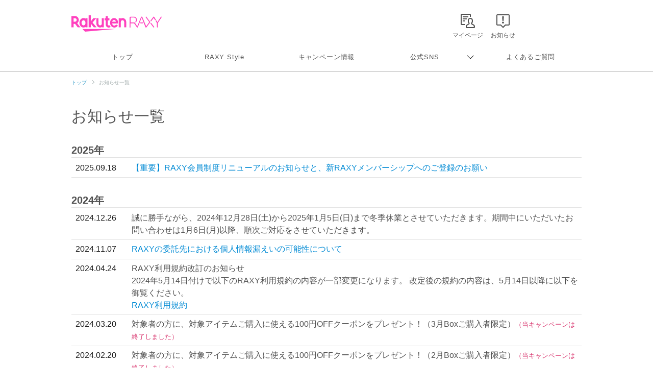

--- FILE ---
content_type: text/html
request_url: https://raxy.rakuten.co.jp/guide/notice/index_list.html
body_size: 5113
content:
<!doctype html>
<html lang="ja" xmlns="http://www.w3.org/1999/xhtml">
<head>
<meta charset="UTF-8">
<meta http-equiv="X-UA-Compatible" content="IE=edge">
<meta name="viewport" content="width=device-width,initial-scale=1.0,minimum-scale=1.0,maximum-scale=1,user-scalable=no">
<meta name="format-detection" content="telephone=no,address=no,email=no">
<title>お知らせ一覧 | RAXY(ラクシー)</title>
<meta name="description" content="RAXY（ラクシー）お知らせ一覧">
<meta name="keywords" content="RAXY, ラクシー, コスメ, メイク, スキンケア, 美容, トレンド, 楽天">
<meta property="og:title" content="お知らせ一覧 | RAXY(ラクシー)">
<meta property="og:type" content="website">
<meta property="og:description" content="RAXY（ラクシー）お知らせ一覧">
<meta property="og:image" content="/assets/image/common/ogp.png">
<meta property="og:site_name" content="RAXY(ラクシー)">
<link rel="apple-touch-icon" sizes="180x180" href="https://raxy.rakuten.co.jp/parts/image/site-icons/apple-touch-icon.png">
<link rel="icon" sizes="16x16 32x32 64x64" href="https://raxy.rakuten.co.jp/parts/image/site-icons/rakuten-64.png">
<link rel="shortcut icon" href="https://raxy.rakuten.co.jp/parts/image/site-icons/rakuten.ico">
<link rel="manifest" href="https://raxy.rakuten.co.jp/parts/image/site-icons/manifest.json">
<link rel="stylesheet" href="https://raxy.rakuten.co.jp/parts/css/app.css?v=201808200000">
<link rel="stylesheet" href="/assets/css/guide/notice/notice_style.css?v=202404010000">
<link rel="canonical" href="https://raxy.rakuten.co.jp/guide/notice/index_list.html">
<script type="text/JavaScript">
function new_mark(y, m, d, cl) {
  keep_day = 5; // この日数表示されます
  old_day = new Date(y + "/" + m + "/" +d);
  new_day = new Date();
  d =(new_day - old_day) / (1000 * 24 * 3600);

  if(d <= keep_day) {
    if(cl == "new") document.write("<span class=new></span>"); // Newマーク
  }
}
</script>
</head>
<body class="rf-header--current000 page-order">
<!-- Header Logout : for Static Page(start) -->
<div id="inc-header"></div>
<!-- Header Logout : for Static Page(end) -->
<hr class="raxy-hrl-grey-bold">
<nav class="raxy-breadcrumb rf-pc-only">
  <ol>
    <li><a href="https://raxy.rakuten.co.jp">トップ</a></li>
    <li>お知らせ一覧</li>
  </ol>
</nav>
<main class="rf-pt-0">
  <div class="rf-grid-wide rf-grid--1">
    <div class="rf-grid rf-grid--1">
      <div class="rf-grid-column">
        <h1 class="rf-title rf-pt-10">お知らせ一覧</h1>


        <h2 class="rf-title rf-mt-20 rf-mb-5">2025年</h2>
        <ul class="rf-menu rf-menu-news rf-mb-20">
         <li id=""> <!--<li id="notes241226">-->
          <dl class="rf-mt-5 rf-mb-5">
            <dt>2025.09.18</dt>
            <dd><a href="/guide/notice/20250918_01.html?l-id=noticelist_20250918_membership" class="notice">【重要】RAXY会員制度リニューアルのお知らせと、新RAXYメンバーシップへのご登録のお願い</a><script>new_mark(2025,09,18,"new")</script>
            </dd>
          </dl>
        </li>

        </ul>


        <h2 class="rf-title rf-mt-20 rf-mb-5">2024年</h2>
        <ul class="rf-menu rf-menu-news rf-mb-20">
         <li id="notes241226">
          <dl class="rf-mt-5 rf-mb-5">
            <dt>2024.12.26</dt>
            <dd>誠に勝手ながら、2024年12月28日(土)から2025年1月5日(日)まで冬季休業とさせていただきます。期間中にいただいたお問い合わせは1月6日(月)以降、順次ご対応をさせていただきます。<script>new_mark(2024,12,26,"new")</script>
            </dd>
          </dl>
        </li>

          <li>
            <dl class="rf-mt-5 rf-mb-5">
              <dt>2024.11.07</dt>
              <dd><a href="/guide/notice/20241107_01.html?l-id=noticelist_241107_kantsu" class="notice">RAXYの委託先における個人情報漏えいの可能性について</a><script>new_mark(2024,11,7,"new")</script></dd>
            </dl>
          </li>

          <li>
            <dl class="rf-mt-5 rf-mb-5">
              <dt>2024.04.24</dt>
              <dd>
                RAXY利用規約改訂のお知らせ<br>
                2024年5月14日付けで以下のRAXY利用規約の内容が一部変更になります。
                改定後の規約の内容は、5月14日以降に以下を御覧ください。<br>
                <a href="https://raxy.rakuten.co.jp/terms/?l-id=noticelist_2404_terms" class="notice">RAXY利用規約</a><br>
                <script>new_mark(2024,4,24,"new")</script>
              </dd>
            </dl>
          </li>

          <li>
            <dl class="rf-mt-5 rf-mb-5">
              <dt>2024.03.20</dt>
              <dd><a href="https://raxy.rakuten.co.jp/campaign/coupon/?l-id=noticelist_2403_cpn_coupon" class="notice view_timer" data-end-date="2024/4/20 00:00">対象者の方に、対象アイテムご購入に使える100円OFFクーポンをプレゼント！（3月Boxご購入者限定）</a><script>new_mark(2024,3,20,"new")</script>
                <div class="view_timer" data-start-date="2024/4/20 00:00">対象者の方に、対象アイテムご購入に使える100円OFFクーポンをプレゼント！（3月Boxご購入者限定）<span class="rf-color-error rf-small">（当キャンペーンは終了しました）</span></div>
              </dd>
            </dl>
          </li>

          <li>
            <dl class="rf-mt-5 rf-mb-5">
              <dt>2024.02.20</dt>
              <dd><a href="https://raxy.rakuten.co.jp/campaign/coupon/?l-id=noticelist_2402_cpn_coupon" class="notice view_timer" data-end-date="2024/3/20 00:00">対象者の方に、対象アイテムご購入に使える100円OFFクーポンをプレゼント！（2月Boxご購入者限定）</a><script>new_mark(2024,2,20,"new")</script>
                <div class="view_timer" data-start-date="2024/3/20 00:00">対象者の方に、対象アイテムご購入に使える100円OFFクーポンをプレゼント！（2月Boxご購入者限定）<span class="rf-color-error rf-small">（当キャンペーンは終了しました）</span></div>
              </dd>
            </dl>
          </li>

          <li>
            <dl class="rf-mt-5 rf-mb-5">
              <dt>2024.02.01</dt>
              <dd>RAXY3月Boxのお申込みを開始いたしました。<script>new_mark(2024,2,1,"new")</script>
              </dd>
            </dl>
          </li>

          <li>
            <dl class="rf-mt-5 rf-mb-5">
              <dt>2024.01.20</dt>
              <dd><a href="https://raxy.rakuten.co.jp/campaign/coupon/?l-id=noticelist_2401_cpn_coupon" class="notice view_timer" data-end-date="2024/2/20 00:00">対象者の方に、対象アイテムご購入に使える100円OFFクーポンをプレゼント！（1月Boxご購入者限定）</a><script>new_mark(2024,1,20,"new")</script>
                <div class="view_timer" data-start-date="2024/2/20 00:00">対象者の方に、対象アイテムご購入に使える100円OFFクーポンをプレゼント！（1月Boxご購入者限定）<span class="rf-color-error rf-small">（当キャンペーンは終了しました）</span></div>
              </dd>
            </dl>
          </li>

          <li>
            <dl class="rf-mt-5 rf-mb-5">
              <dt>2024.01.19</dt>
              <dd><a href="/guide/notice/20240119_01.html?l-id=noticelist_2401_delay" class="notice">令和6年能登半島地震による発送への影響について</a><script>new_mark(2024,1,19,"new")</script></dd>
            </dl>
          </li>

          <li>
            <dl class="rf-mt-5 rf-mb-5">
              <dt>2024.01.01</dt>
              <dd>RAXY2月Boxのお申込みを開始いたしました。<script>new_mark(2024,1,1,"new")</script>
              </dd>
            </dl>
          </li>
          
        </ul>

        <h2 class="rf-title rf-mt-20 rf-mb-5">2023年</h2>
        <ul class="rf-menu rf-menu-news rf-mb-20">

          <li>
            <dl class="rf-mt-5 rf-mb-5">
              <dt>2023.12.20</dt>
              <dd>誠に勝手ながら、2023年12月28日(木)から2024年1月3日(水)まで冬季休業とさせていただきます。期間中にいただいたお問い合わせは1月4日(木)以降、順次ご対応をさせていただきます。<script>new_mark(2023,12,20,"new")</script>
              </dd>
            </dl>
          </li>

          <li>
            <dl class="rf-mt-5 rf-mb-5">
              <dt>2023.12.20</dt>
              <dd><a href="https://raxy.rakuten.co.jp/campaign/coupon/?l-id=noticelist_2312_cpn_coupon" class="notice view_timer" data-end-date="2024/1/20 00:00">対象者の方に、対象アイテムご購入に使える100円OFFクーポンをプレゼント！（12月Boxご購入者限定）</a><script>new_mark(2023,12,20,"new")</script>
                <div class="view_timer" data-start-date="2024/1/20 00:00">対象者の方に、対象アイテムご購入に使える100円OFFクーポンをプレゼント！（12月Boxご購入者限定）<span class="rf-color-error rf-small">（当キャンペーンは終了しました）</span></div>
              </dd>
            </dl>
          </li>

          <li>
            <dl class="rf-mt-5 rf-mb-5">
              <dt>2023.12.12</dt>
              <dd><a href="/guide/notice/20231212_01.html?l-id=noticelist_2312_close" class="notice">RAXY Beauty Boxサブスクサービス終了のお知らせ</a><script>new_mark(2023,12,12,"new")</script></dd>
            </dl>
          </li>

          <li>
            <dl class="rf-mt-5 rf-mb-5">
              <dt>2023.12.01</dt>
              <dd>RAXY1月Boxのお申込みを開始いたしました。<script>new_mark(2023,12,1,"new")</script>
              </dd>
            </dl>
          </li>

          <li>
            <dl class="rf-mt-5 rf-mb-5">
              <dt>2023.11.20</dt>
              <dd><a href="https://raxy.rakuten.co.jp/campaign/coupon/?l-id=noticelist_2311_cpn_coupon" class="notice view_timer" data-end-date="2023/12/20 00:00">対象者の方に、対象アイテムご購入に使える100円OFFクーポンをプレゼント！（11月Boxご購入者限定）</a><script>new_mark(2023,11,20,"new")</script>
                <div class="view_timer" data-start-date="2023/12/20 00:00">対象者の方に、対象アイテムご購入に使える100円OFFクーポンをプレゼント！（11月Boxご購入者限定）<span class="rf-color-error rf-small">（当キャンペーンは終了しました）</span></div>
              </dd>
            </dl>
          </li>

          <li>
            <dl class="rf-mt-5 rf-mb-5">
              <dt>2023.11.01</dt>
              <dd>RAXY12月Boxのお申込みを開始いたしました。<script>new_mark(2023,11,1,"new")</script>
              </dd>
            </dl>
          </li>

          <li>
            <dl class="rf-mt-5 rf-mb-5">
              <dt>2023.10.20</dt>
              <dd><a href="https://raxy.rakuten.co.jp/campaign/?l-id=noticelist_2310_cpn_coupon" class="notice view_timer" data-end-date="2024/1/20 00:00">対象者の方に、対象アイテムご購入に使える500円OFF・300円OFFクーポンをプレゼント！（10月Boxご購入者限定）</a><script>new_mark(2023,10,20,"new")</script>
                <div class="view_timer" data-start-date="2024/1/20 00:00">対象者の方に、対象アイテムご購入に使える500円OFF・300円OFFクーポンをプレゼント！（10月Boxご購入者限定）<span class="rf-color-error rf-small">（当キャンペーンは終了しました）</span></div>
              </dd>
            </dl>
          </li>

          <li>
            <dl class="rf-mt-5 rf-mb-5">
              <dt>2023.10.01</dt>
              <dd>RAXY11月Boxのお申込みを開始いたしました。<script>new_mark(2023,10,1,"new")</script>
              </dd>
            </dl>
          </li>

          <li>
            <dl class="rf-mt-5 rf-mb-5">
              <dt>2023.09.20</dt>
              <dd><a href="https://raxy.rakuten.co.jp/campaign/coupon/?l-id=noticelist_2309_cpn_coupon" class="notice view_timer" data-end-date="2023/10/20 00:00">対象者の方に、対象アイテムご購入に使える100円OFFクーポンをプレゼント！（9月Boxご購入者限定）</a><script>new_mark(2023,9,20,"new")</script>
                <div class="view_timer" data-start-date="2023/10/20 00:00">対象者の方に、対象アイテムご購入に使える100円OFFクーポンをプレゼント！（9月Boxご購入者限定）<span class="rf-color-error rf-small">（当キャンペーンは終了しました）</span></div>
              </dd>
            </dl>
          </li>

          <li>
            <dl class="rf-mt-5 rf-mb-5">
              <dt>2023.09.01</dt>
              <dd>RAXY10月Boxのお申込みを開始いたしました。<script>new_mark(2023,9,1,"new")</script>
              </dd>
            </dl>
          </li>

          <li class="view_timer" data-start-date="2023/8/20 0:00">
            <dl class="rf-mt-5 rf-mb-5">
              <dt>2023.08.20</dt>
              <dd><a href="https://raxy.rakuten.co.jp/campaign/coupon/?l-id=noticelist_2308_cpn_coupon" class="notice view_timer" data-end-date="2023/9/20 00:00">対象者の方に、対象アイテムご購入に使える100円OFFクーポンをプレゼント！（8月Boxご購入者限定）</a><script>new_mark(2023,8,20,"new")</script>
                <div class="view_timer" data-start-date="2023/9/20 00:00">対象者の方に、対象アイテムご購入に使える100円OFFクーポンをプレゼント！（8月Boxご購入者限定）<span class="rf-color-error rf-small">（当キャンペーンは終了しました）</span></div>
              </dd>
            </dl>
          </li>

          <li>
            <dl class="rf-mt-5 rf-mb-5">
              <dt>2023.08.17</dt>
              <dd><a href="/guide/notice/20230817_01.html?l-id=noticelist_2308_delay" class="notice">RAXY8月Box一部地域で配送遅延の可能性について</a><script>new_mark(2023,8,17,"new")</script></dd>
            </dl>
          </li>

          <li>
            <dl class="rf-mt-5 rf-mb-5">
              <dt>2023.08.04</dt>
              <dd>誠に勝手ながら、2023年8月11日(金)から2023年8月16日(水)まで夏季休暇とさせていただきます。期間中にいただいたお問い合わせは8月17日(木)以降、順次ご対応をさせていただきます。<script>new_mark(2023,8,4,"new")</script>
              </dd>
            </dl>
          </li>

          <li class="view_timer">
            <dl class="rf-mt-5 rf-mb-5">
              <dt>2023.08.01</dt>
              <dd>RAXY9月Boxのお申込みを開始いたしました。<script>new_mark(2023,8,1,"new")</script>
              </dd>
            </dl>
          </li>

          <li>
            <dl class="rf-mt-5 rf-mb-5">
              <dt>2023.07.31</dt>
              <dd><a href="/guide/notice/20230727_01.html?l-id=noticelist_2307_abolition" class="notice">6ヶ月および12ヶ月プランの廃止について</a><script>new_mark(2023,7,31,"new")</script></dd>
            </dl>
          </li>

          <li>
            <dl class="rf-mt-5 rf-mb-5">
              <dt>2023.07.20</dt>
              <dd><a href="https://raxy.rakuten.co.jp/campaign/coupon/?l-id=noticelist_2307_cpn_coupon" class="notice view_timer" data-end-date="2023/8/20 00:00">対象者の方に、対象アイテムご購入に使える100円OFFクーポンをプレゼント！（7月Boxご購入者限定）</a><script>new_mark(2023,7,20,"new")</script>
                <div class="view_timer" data-start-date="2023/8/20 00:00">対象者の方に、対象アイテムご購入に使える100円OFFクーポンをプレゼント！（7月Boxご購入者限定）<span class="rf-color-error rf-small">（当キャンペーンは終了しました）</span></div>
              </dd>
            </dl>
          </li>

          <li>
            <dl class="rf-mt-5 rf-mb-5">
              <dt>2023.07.18</dt>
              <dd><a href="/guide/notice/20230718_01.html?l-id=noticelist_2307_delay" class="notice">RAXY7月Box一部地域で配送遅延の可能性について</a><script>new_mark(2023,7,18,"new")</script></dd>
            </dl>
          </li>

          <li class="view_timer">
            <dl class="rf-mt-5 rf-mb-5">
              <dt>2023.07.01</dt>
              <dd>RAXY8月Boxのお申込みを開始いたしました。<script>new_mark(2023,7,1,"new")</script>
              </dd>
            </dl>
          </li>

          <li>
            <dl class="rf-mt-5 rf-mb-5">
              <dt>2023.06.20</dt>
              <dd><a href="https://raxy.rakuten.co.jp/campaign/coupon/?l-id=noticelist_2306_cpn_coupon" class="notice view_timer" data-end-date="2023/7/20 00:00">対象者の方に、対象アイテムご購入に使える100円OFFクーポンをプレゼント！（6月ボックスご購入者限定）</a><script>new_mark(2023,6,20,"new")</script>
                <div class="view_timer" data-start-date="2023/7/20 00:00">対象者の方に、対象アイテムご購入に使える100円OFFクーポンをプレゼント！（6月ボックスご購入者限定）<span class="rf-color-error rf-small">（当キャンペーンは終了しました）</span></div>
              </dd>
            </dl>
          </li>

          <li>
            <dl class="rf-mt-5 rf-mb-5">
              <dt>2023.06.12</dt>
              <dd>ヤマト運輸による配送について、一部地域へのお届け日数が＋1日（翌日→翌々日）となります。対象地域のお客様にはご不便をおかけいたしますがあらかじめご理解ご了承ください。<br>詳細は<a href="https://www.yamato-hd.co.jp/important/info_230417_1.html" target="_blank" class="notice">ヤマト運輸ホームページ</a>をご確認ください。<script>new_mark(2023,6,12,"new")</script>
              </dd>
            </dl>
          </li>

          <li class="view_timer">
            <dl class="rf-mt-5 rf-mb-5">
              <dt>2023.06.01</dt>
              <dd>RAXY7月ボックスのお申込みを開始いたしました。<script>new_mark(2023,6,1,"new")</script>
              </dd>
            </dl>
          </li>

          <li>
            <dl class="rf-mt-5 rf-mb-5">
              <dt>2023.05.20</dt>
              <dd><a href="https://raxy.rakuten.co.jp/campaign/coupon/?l-id=noticelist_2305_cpn_coupon" class="notice view_timer" data-end-date="2023/6/20 00:00">対象者の方に、対象アイテムご購入に使える100円OFFクーポンをプレゼント！（5月ボックスご購入者限定）</a><script>new_mark(2023,5,20,"new")</script>
                <div class="view_timer" data-start-date="2023/6/20 00:00">対象者の方に、対象アイテムご購入に使える100円OFFクーポンをプレゼント！（5月ボックスご購入者限定）<span class="rf-color-error rf-small">（当キャンペーンは終了しました）</span></div>
              </dd>
            </dl>
          </li>

          <li>
            <dl class="rf-mt-5 rf-mb-5">
              <dt>2023.05.12</dt>
              <dd>
                【動画】RAXY6月ボックスの中身を全部ご紹介！<script>new_mark(2023,5,12,"new")</script>
              </dd>
            </dl>
          </li>

          <li class="view_timer" data-start-date="2023/5/1 0:00">
            <dl class="rf-mt-5 rf-mb-5">
              <dt>2023.05.01</dt>
              <dd>RAXY6月ボックスのお申込みを開始いたしました。<script>new_mark(2023,5,1,"new")</script>
              </dd>
            </dl>
          </li>

          <li id="notes230428">
            <dl class="rf-mt-5 rf-mb-5">
              <dt>2023.04.28</dt>
              <dd>誠に勝手ながら、ゴールデンウイーク期間中のお問い合わせにつきまして、ご質問の内容によってはお時間を頂戴する場合がございます。順次ご対応をさせていただきますので、予めご理解ご了承のほどお願いいたします。<script>new_mark(2023,4,28,"new")</script>
              </dd>
            </dl>
          </li>

          <li>
            <dl class="rf-mt-5 rf-mb-5">
              <dt>2023.04.20</dt>
              <dd>
                【動画】兵藤小百合さん直伝『春の好印象メイク』プチプラ多めでフルメイク★<script>new_mark(2023,4,20,"new")</script>
              </dd>
            </dl>
          </li>

          <li>
            <dl class="rf-mt-5 rf-mb-5">
              <dt>2023.04.20</dt>
              <dd><a href="https://raxy.rakuten.co.jp/campaign/coupon/?l-id=noticelist_2304_cpn_coupon" class="notice view_timer" data-end-date="2023/5/20 00:00">対象者の方に、対象アイテムご購入に使える100円OFFクーポンをプレゼント！（4月ボックスご購入者限定）</a><script>new_mark(2023,4,20,"new")</script>
                <div class="view_timer" data-start-date="2023/5/20 00:00">対象者の方に、対象アイテムご購入に使える100円OFFクーポンをプレゼント！（4月ボックスご購入者限定）<span class="rf-color-error rf-small">（当キャンペーンは終了しました）</span></div>
              </dd>
            </dl>
          </li>

          <li>
            <dl class="rf-mt-5 rf-mb-5">
              <dt>2023.04.20</dt>
              <dd>
                RAXY利用規約およびRAXYレビュー利用規約改訂のお知らせ<br>
                2023年5月16日付けで以下のRAXY利用規約およびレビュー利用規約の内容が一部変更になります。
                改定後の規約の内容は、5月16日以降に以下を御覧ください。<br>
                <a href="https://raxy.rakuten.co.jp/terms/?l-id=noticelist_2304_terms" class="notice">RAXY利用規約</a><br>
                RAXYレビュー利用規約
                <script>new_mark(2023,4,20,"new")</script>
              </dd>
            </dl>
          </li>

          <li>
            <dl class="rf-mt-5 rf-mb-5">
              <dt>2023.04.01</dt>
              <dd>RAXY5月ボックスのお申込みを開始いたしました。<script>new_mark(2023,4,1,"new")</script>
              </dd>
            </dl>
          </li>

          <li>
            <dl class="rf-mt-5 rf-mb-5">
              <dt>2023.03.20</dt>
              <dd><a href="https://raxy.rakuten.co.jp/campaign/coupon/?l-id=noticelist_2303_cpn_coupon" class="notice view_timer" data-end-date="2023/4/20 00:00">対象者の方に、対象アイテムご購入に使える100円OFFクーポンをプレゼント！（3月ボックスご購入者限定）</a><script>new_mark(2023,3,20,"new")</script>
                <div class="view_timer" data-start-date="2023/4/20 00:00">対象者の方に、対象アイテムご購入に使える100円OFFクーポンをプレゼント！（3月ボックスご購入者限定）<span class="rf-color-error rf-small">（当キャンペーンは終了しました）</span></div>
              </dd>
            </dl>
          </li>

          <li class="view_timer" data-start-date="2023/3/1 12:00">
            <dl class="rf-mt-5 rf-mb-5">
              <dt>2023.03.01</dt>
              <dd>
                【動画】【完売御礼！】RAXY2月のコスメヲタサラさんとのコラボBOXの中身をご紹介！<script>new_mark(2023,3,1,"new")</script>
              </dd>
            </dl>
          </li>

          <li>
            <dl class="rf-mt-5 rf-mb-5">
              <dt>2023.03.01</dt>
              <dd>RAXY4月ボックスのお申込みを開始いたしました。<script>new_mark(2023,3,1,"new")</script>
              </dd>
            </dl>
          </li>

          <li>
            <dl class="rf-mt-5 rf-mb-5">
              <dt>2023.02.24</dt>
              <dd>
                あと払い（ペイディ）決済のコンビニ支払手数料356円（税込）が2023年3月1日（水）より390円（税込）に変更になります。<script>new_mark(2023,2,24,"new")</script>
              </dd>
            </dl>
          </li>

          <li>
            <dl class="rf-mt-5 rf-mb-5">
              <dt>2023.02.20</dt>
              <dd><a href="https://raxy.rakuten.co.jp/campaign/coupon/?l-id=noticelist_2302_cpn_coupon" class="notice view_timer" data-end-date="2023/3/20 00:00">対象者の方に、対象アイテムご購入に使える100円OFFクーポンをプレゼント！（2月ボックスご購入者限定）</a><script>new_mark(2023,2,20,"new")</script>
                <div class="view_timer" data-start-date="2023/3/20 00:00">対象者の方に、対象アイテムご購入に使える100円OFFクーポンをプレゼント！（2月ボックスご購入者限定）<span class="rf-color-error rf-small">（当キャンペーンは終了しました）</span></div>
              </dd>
            </dl>
          </li>

          <li>
            <dl class="rf-mt-5 rf-mb-5">
              <dt>2023.02.10</dt>
              <dd>
                【動画】【アイライナー】基本の描き方と初心者さんでも簡単・キレイ★おすすめのアイライナーご紹介！<script>new_mark(2023,2,10,"new")</script>
              </dd>
            </dl>
          </li>

          <li>
            <dl class="rf-mt-5 rf-mb-5">
              <dt>2023.02.01</dt>
              <dd>
                【動画】シスレーベストセラーお守り美容乳液。発売後40年で初リニューアルはすごかった！<script>new_mark(2023,2,1,"new")</script>
              </dd>
            </dl>
          </li>

          <li>
            <dl class="rf-mt-5 rf-mb-5">
              <dt>2023.02.01</dt>
              <dd>RAXY3月ボックスのお申込みを開始いたしました。<script>new_mark(2023,2,1,"new")</script>
              </dd>
            </dl>
          </li>

          <li>
            <dl class="rf-mt-5 rf-mb-5">
              <dt>2023.01.20</dt>
              <dd>
                【動画】【CLIO】プロアイパレット新作2つ＆シェード アンド シャドウ パレット新作2つ全色レビュー★<script>new_mark(2023,1,20,"new")</script>
              </dd>
            </dl>
          </li>

          <li>
            <dl class="rf-mt-5 rf-mb-5">
              <dt>2023.01.20</dt>
              <dd><a href="https://raxy.rakuten.co.jp/campaign/coupon/?l-id=noticelist_2301_cpn_coupon" class="notice view_timer" data-end-date="2023/2/20 00:00">対象者の方に、対象アイテムご購入に使える100円OFFクーポンをプレゼント！（1月ボックスご購入者限定）</a><script>new_mark(2023,1,20,"new")</script>
                <div class="view_timer" data-start-date="2023/2/20 00:00">対象者の方に、対象アイテムご購入に使える100円OFFクーポンをプレゼント！（1月ボックスご購入者限定）<span class="rf-color-error rf-small">（当キャンペーンは終了しました）</span></div>
              </dd>
            </dl>
          </li>

          <li>
            <dl class="rf-mt-5 rf-mb-5">
              <dt>2023.01.10</dt>
              <dd>
                【動画】【ヴィセ】全色レビュー★ニュアンスマットクリエイター・ニュアンスマットルージュ<script>new_mark(2023,1,10,"new")</script>
              </dd>
            </dl>
          </li>    

          <li class="view_timer" data-start-date="2023/1/1 18:00">
            <dl class="rf-mt-5 rf-mb-5">
              <dt>2023.01.01</dt>
              <dd>
                【動画】【ベースメイク】プチプラBBクリーム★ドラッグストアで買える人気5ブランド7品徹底比較<script>new_mark(2023,1,1,"new")</script>
              </dd>
            </dl>
          </li>

          <li>
            <dl class="rf-mt-5 rf-mb-5">
              <dt>2023.01.01</dt>
              <dd>RAXY2月ボックスのお申込みを開始いたしました。<script>new_mark(2023,1,1,"new")</script>
              </dd>
            </dl>
          </li>

        </ul>

      </div>
    </div>
  </div>
</main>

<!-- Footer Normal : for Static Page(start) -->
<div id="inc-footer"></div>
<!-- Footer Normal : for Static Page(end) -->
<div class="rf-pagetop"><a href="#header"></a></div>
<script src="https://raxy.rakuten.co.jp/parts/js/raxy-common.js"></script>
<script src="https://raxy.rakuten.co.jp/assets/js/common/parts.js"></script>
<!-- RAT(start) -->
<form class="ratForm" name="ratForm" id="ratForm" style="display:none;">
  <input type="hidden" name="rat" id="ratAccountId" value="1036">
  <input type="hidden" name="rat" id="ratServiceId" value="1">
  <input type="hidden" name="rat" id="ratServiceType" value="raxy">
  <input type="hidden" name="rat" id="ratPageLayout" value="resp">
</form>
<script type="text/javascript" src="//r.r10s.jp/com/rat/js/rat-main.js" async defer>
</script> 
<!-- RAT(end) --> 
<!-- Google Tag Manager --> 
<script>(function (w, d, s, l, i) {
        w[l] = w[l] || [];
        w[l].push({'gtm.start':
                    new Date().getTime(), event: 'gtm.js'});
        var f = d.getElementsByTagName(s)[0],
                j = d.createElement(s), dl = l != 'dataLayer' ? '&l=' + l : '';
        j.async = true;
        j.src =
                'https://www.googletagmanager.com/gtm.js?id=' + i + dl;
        f.parentNode.insertBefore(j, f);
    })(window, document, 'script', 'dataLayer', 'GTM-TQZ792V');</script> 
<!-- End Google Tag Manager --> 
<!-- Google Tag Manager (noscript) -->
<noscript>
<iframe src="https://www.googletagmanager.com/ns.html?id=GTM-TQZ792V" height="0" width="0" style="display:none;visibility:hidden"></iframe>
</noscript>
<!-- End Google Tag Manager (noscript) --> 
<span style="display: none;"> 
<!-- YTM (start) --> 
<script type="text/javascript">
        (function () {
            var tagjs = document.createElement("script");
            var s = document.getElementsByTagName("script")[0];
            tagjs.async = true;
            tagjs.src = "//s.yjtag.jp/tag.js#site=1PB4qFh";
            s.parentNode.insertBefore(tagjs, s);
        }());
    </script>
<noscript>
<iframe src="//b.yjtag.jp/iframe?c=1PB4qFh" width="1" height="1" frameborder="0" scrolling="no" marginheight="0" marginwidth="0"></iframe>
</noscript>
<!-- YTM (end) --> 
</span>
</body>
</html>

--- FILE ---
content_type: text/html
request_url: https://raxy.rakuten.co.jp/assets/inc/common/header-static.html?v=202404010000
body_size: 1277
content:
<script src="https://raxy.rakuten.co.jp/parts/js/raxy-common.js"></script>
<script src="https://raxy.rakuten.co.jp/assets/js/common/header_footer.js?v=202404010000"></script>
<link rel="stylesheet" href="https://raxy.rakuten.co.jp/assets/css/common/header.css?v=202404010000">

    <!-- script for bannar display and targeting -->
    <script src="//jp.rakuten-static.com/1/grp/banner/js/create.js"></script>

    <!-- Responsive banner -->
    <div id="mkdiv_header_pitari"></div>

<header class="rf-header rf-header--remodel" id="header">
<div class="rf-header--body">
<div class="rf-header--inner">
<h1 class="rf-header--logo">
<a href="/?l-id=header-logo_top">Rakuten RAXY</a>
</h1>
<div class="rf-header--block">
<ul class="rf-header--btns rf-pc-only" style="padding-right: 110px;">
<li class="rf-header-menu-icons-pc">
<ul>
    <li class="rf-header-menu-icon-pc rf-header-menu-icon-notice-pc">
        <a href="/guide/notice/index_list.html?l-id=header-nav_notice"></a><span class="header_label">お知らせ</span>
    </li>
    <li class="rf-header-menu-icon-pc rf-header-menu-icon-mypage-pc"><a href="/mypage-web/top?l-id=header-nav_mypage"></a><span class="header_label">マイページ</span></li>
    <!--<li class="rf-header-menu-icon-pc rf-header-menu-icon-karte-pc"><a href="/mypage-web/beauty-karte?l-id=header-nav_karte"></a><span class="header_label">カルテ</span></li>-->
</ul>
</li>
</ul>
</div>
<div class="rf-header-menu-icons-sp">
<div>
<!--<div class="rf-header-menu-icon-sp rf-header-menu-icon-karte-sp"><a href="/mypage-web/beauty-karte?l-id=header-nav_karte"></a><span class="header_label">カルテ</span></div>-->
<div class="rf-header-menu-icon-sp rf-header-menu-icon-mypage-sp"><a href="/mypage-web/top?l-id=header-nav_mypage"></a><span class="header_label">マイページ</span></div>
<div class="rf-header-menu-icon-sp rf-header-menu-icon-notice-sp">
<a href="/guide/notice/index_list.html?l-id=header-nav_notice"></a><span class="header_label">お知らせ</span>
</div>
</div>
</div>
</div>
<div class="rf-menu-buttons rf-sp-only">
<a class="rf-icon-button" href="javascript:rfToggleMenus('menu');">
<span aria-hidden="true" class="icon-icon_menu"></span>
</a>
<script>function rfToggleMenus(panel){var rf_vis='rf__visible',rf_icnMenu='icon-icon_menu',rf_icnClose='icon-icon_close',rf_menu=document.getElementById('rf-menu-main00'),rf_menuIcon=document.querySelectorAll('.rf-menu-buttons .icon-icon_menu'),rf_closeIcon=document.querySelectorAll('.rf-menu-buttons .icon-icon_close');if(panel=='menu'){rf_menu.classList.toggle(rf_vis);if(rf_menu.classList.contains(rf_vis)){rf_menuIcon[0].classList.remove(rf_icnMenu);rf_menuIcon[0].classList.add(rf_icnClose);}else{rf_closeIcon[0].classList.remove(rf_icnClose);rf_closeIcon[0].classList.add(rf_icnMenu);}}}</script>
</div>
</div>
<nav class="rf-header--nav rf-header--nav--remodel" id="rf-menu-main00">
<ul>
<li class="rf-header--nav10"><a href="/?l-id=header-nav_top">トップ</a></li>
<li class="rf-header--nav03"><a href="/beautytopics/?l-id=header-nav_btindx">RAXY Style</a></li>
<li class="rf-header--nav06"><a href="/campaign/?l-id=header-nav_cpindx">キャンペーン情報</a></li>
<li class="rf-header--nav04"><a class="nav-open">公式SNS</a>
    <dl class="sub-nav">
        <dd class="nav-item"><a class="blank" href="https://x.com/raxybeautybox" target="_blank">X</a></dd>
        <dd class="nav-item"><a class="blank" href="https://www.instagram.com/raxybeautybox_jp/" target="_blank">Instagram</a></dd>
        <dd class="nav-item"><a class="blank" href="https://page.line.me/raxybeautybox" target="_blank">LINE</a></dd>
        <dd class="nav-item"><a class="blank" href="https://one.rakuten.co.jp/ul/officialaccount/40/profile" target="_blank">Rakuten Link</a></dd>
    </dl>
</li>
<li class="rf-header--nav04"><a href="https://raxy.faq.rakuten.net/s/?l-id=header-nav_faq" target="_blank">よくあるご質問</a></li>
</ul>
</nav>
</header>

--- FILE ---
content_type: text/css
request_url: https://raxy.rakuten.co.jp/parts/css/app.css?v=201808200000
body_size: 23393
content:
/*! Rakuten Styling Foundation: Basement CSS Framework
    ─────────────────────────────────────────────────────────────────────
    Author: Chris Gkilitsas | CWD Strategy Section | Rakuten Inc.
    Copyright © 2015–2017 Rakuten, Inc.
━━━━━━━━━━━━━━━━━━━━━━━━━━━━━━━━━━━━━━━━━━━━━━━━━━━━━━━━━━━━━━━━━━━━━━━━━ */.rf-cfix:after,.rf-radio--label:before,.rf-select:after{content:''}[lang^=ja] em,[lang^=zh] em,address,i{font-style:normal}.rf-badge,.rf-caps{text-transform:uppercase}.rf-cfix:after,hr{clear:both;height:0}button,hr,input{overflow:visible}.rf-list-bullet li,.rf-list-circle li,.rf-list-diamond li,.rf-list-middle-dot li,.rf-list-ref-mark li,.rf-list-square li,.rf-list-triangle li,.rf-list-triangle-down li,sub,sup{position:relative}.rf-field,.rf-field[type=search],.rf-select select{-webkit-appearance:none}.rf-iframe,pre,textarea{overflow:auto}progress,sub,sup{vertical-align:baseline}legend,select{max-width:100%}.no-boxsizing .rf-block,.rf-block{width:100%}article,aside,details,figcaption,figure,footer,header,main,menu,nav,section{display:block}audio,canvas,progress,video{display:inline-block}summary{display:list-item}[hidden],template{display:none}.rf-cfix:after{display:block;visibility:hidden;font-size:0}html{-webkit-text-size-adjust:100%;-moz-text-size-adjust:100%;-ms-text-size-adjust:100%;text-size-adjust:100%;line-height:1.618}:focus{outline-color:#bf0000}::-moz-selection{color:#000;text-shadow:none;background-color:#caebff;background-color:rgba(45,174,255,.25)}::selection{color:#000;text-shadow:none;background-color:#caebff;background-color:rgba(45,174,255,.25)}mark::-moz-selection{color:#fff;background-color:#600}mark::selection{color:#fff;background-color:#600}.rf-font-roman,html{font-family:'Helvetica Neue',HelveticaNeue,Helvetica,'Noto Sans',Roboto,Arial,'Arial Unicode MS',sans-serif}.rf-font-chinese,:lang(zh){font-family:'PingFang SC','Heiti TC',STHeiti,STHeiti,'华文细黑',STXihei,'Microsoft YaHei New','Microsoft Yahei','微软雅黑','Lantinghei SC',Lantinghei,'Noto Sans CJK SC','Noto Sans CJK TC','Helvetica Neue',HelveticaNeue,Helvetica,Roboto,Arial,'Arial Unicode MS',sans-serif}.rf-font-thai,:lang(th){font-family:'Sukhumvit Set',Thonburi,DokChampa,'Noto Sans Thai','Helvetica Neue',HelveticaNeue,Helvetica,Roboto,Arial,'Arial Unicode MS',sans-serif}.rf-font-arabic,:lang(ar){font-family:Damascus,'Geeza Pro',GeezaPro,'Microsoft Sans Serif',MicrosoftSansSerif,'Noto Naskh Arabic','Noto Kufi Arabic','Helvetica Neue',HelveticaNeue,Helvetica,Roboto,Arial,'Arial Unicode MS',sans-serif}.rf-font-chinese,.rf-font-japanese,:lang(ja),:lang(zh){line-height:1.5625}code,h1,h2,h3,h4,h5,h6,kbd,pre,samp{line-height:1.414}h1,h2,h3,h4{margin-top:1em;margin-bottom:.75em}h5,h6{margin-top:1.5em;margin-bottom:1.25em}h1+h2{margin-top:-.5em}b,h1,h2{font-weight:400}h3,h4{font-weight:600}h5,h6{font-weight:700}h1 small,h2 small{font-size:.6em}h3 small,h4 small{font-size:.7em}h5 small,h6 small{font-size:.8em;letter-spacing:.02em}h1{font-size:2em}h2{font-size:1.5em}h3{font-size:1.25em}h4,p{font-size:1em}h5{font-size:.875em}h6{font-size:.813em}strong{font-weight:bolder}.rf-font-thin{font-weight:100}.rf-font-light{font-weight:200}.rf-font-semilight{font-weight:300}.rf-font-normal{font-weight:400}.rf-font-medium,.rf-tabs .active a{font-weight:500}.rf-font-semibold{font-weight:600}.rf-font-bold{font-weight:700}.rf-font-xbold{font-weight:800}.rf-font-heavy{font-weight:900}.rf-caps{letter-spacing:.01em}.rf-small-caps{font-variant:small-caps;letter-spacing:.015em}rp,rt{font-size:50%}rp{color:#ccc}rt{color:#666}.rf-align-left,.rf-align-start{text-align:left}.rf-align-end,.rf-align-right{text-align:right}.rf-align-center{text-align:center}.rf-align-just{text-align:justify}[dir=rtl] .rf-align-left,[dir=rtl] .rf-align-start,[dir=rtl].rf-align-left,[dir=rtl].rf-align-start{text-align:right}[dir=rtl] .rf-align-end,[dir=rtl] .rf-align-right,[dir=rtl].rf-align-end,[dir=rtl].rf-align-right{text-align:left}.rf-pc-center-sp-left,nav ol,nav ul{text-align:center}.rf-text-vertical-ltr{-webkit-writing-mode:vertical-rl;-ms-writing-mode:vertical-rl;writing-mode:vertical-rl}.rf-text-vertical-rtl{-webkit-writing-mode:vertical-lr;-ms-writing-mode:vertical-lr;writing-mode:vertical-lr}a{-webkit-text-decoration-skip:objects;-moz-text-decoration-skip:objects;text-decoration-skip:objects;background-color:transparent}a:focus{outline-color:#ffbdbd}a:focus:active,a:focus:hover{outline-color:#eecdcd}h1 a,h2 a,h3 a,h4 a,h5 a,h6 a{-webkit-text-decoration-color:#bcc5d2;-moz-text-decoration-color:#bcc5d2;text-decoration-color:#bcc5d2;-webkit-text-decoration-skip:ink;-moz-text-decoration-skip:ink;text-decoration-skip:ink}@media (monochrome){a{-webkit-text-decoration-color:#72706f;-moz-text-decoration-color:#72706f;text-decoration-color:#72706f;-webkit-box-shadow:0 0 0 .2em transparent;box-shadow:0 0 0 .2em transparent;-webkit-box-decoration-break:clone;box-decoration-break:clone}h1 a,h2 a,h3 a,h4 a,h5 a,h6 a{-webkit-text-decoration-color:rgba(114,112,111,.35);-moz-text-decoration-color:rgba(114,112,111,.35);text-decoration-color:rgba(114,112,111,.35)}a:focus,a:hover{color:#fff;text-decoration:none;background-color:#383838;border-radius:.25em;-webkit-box-shadow:0 0 0 .2em #383838;box-shadow:0 0 0 .2em #383838}}a:focus,a:hover,abbr[title],h1 a:hover,h2 a:hover,h3 a:hover,h4 a:hover,h5 a:hover,h6 a:hover{text-decoration:underline}dfn{font-style:italic;color:#bf0000}abbr[title]{border-bottom:none;-webkit-text-decoration:underline #ccc;text-decoration:underline dotted #999}mark{color:#fff}small{font-size:80%}sub,sup{font-size:75%;line-height:0}sub{bottom:-.25em}sup{top:-.5em}code,kbd,pre,samp{font-family:Menlo,Monaco,'Andale Mono',Consolas,'Lucida Console','Courier New',Courier,monospace,monospace;font-size:.938em}kbd{display:inline-block;padding:0 .25em}hr{margin:1.6em 0 1.5em;border:none;border-bottom:.063em solid #cacaca;-webkit-box-sizing:content-box;box-sizing:content-box}.rf-red{color:#bf0000}.rf-blue{color:#1d54a7}.rf-dimgray{color:#404040}.rf-gray{color:#666}.rf-silver{color:#999}.rf-gainsboro{color:#f5f5f5}.rf-white{color:#fff}.rf-bg-white,html{background-color:#fff}.rf-bg-black{background-color:#333}.rf-bg-red{background-color:#bf0000}.rf-bg-dimgray{background-color:#404040}.rf-bg-gray{background-color:#666}.rf-bg-silver{background-color:#999}.rf-bg-gainsboro{background-color:#f5f5f5}.rf-required,mark{background-color:#d93870}ol,ul{margin-left:1em;padding-left:.8em}dt{margin-top:.25em;font-weight:600;color:#1a1a1a}dd{margin-left:0}.rf-list-bullet,.rf-list-circle,.rf-list-diamond,.rf-list-middle-dot,.rf-list-ref-mark,.rf-list-square,.rf-list-triangle,.rf-list-triangle-down{list-style-type:none}.rf-list-bullet li:before,.rf-list-circle li:before,.rf-list-diamond li:before,.rf-list-middle-dot li:before,.rf-list-ref-mark li:before,.rf-list-square li:before,.rf-list-triangle li:before,.rf-list-triangle-down li:before{position:absolute}.rf-list-circle li:before,.rf-list-triangle li:before,.rf-list-triangle-down li:before{font-family:'Helvetica Neue',HelveticaNeue,Helvetica,'Noto Sans',Roboto,Arial,'Arial Unicode MS',sans-serif}.rf-list-bullet li:before,.rf-list-diamond li:before,.rf-list-middle-dot li:before,.rf-list-ref-mark li:before,.rf-list-square li:before{font-family:'Hiragino Kaku Gothic Pro','ヒラギノ角ゴ Pro W3',Osaka,Meiryo,'メイリオ','MS PGothic','MS Pゴシック','Hiragino Sans GB','Heiti TC',STHeiti,STHeiti,'华文细黑',STXihei,'Helvetica Neue','Microsoft YaHei New','Microsoft Yahei','微软雅黑','Lantinghei SC',Lantinghei,'Noto Sans CJK JP','Noto Sans CJK SC','Noto Sans CJK TC','Arial Unicode MS',sans-serif}.rf-list-circle li:before{content:'\3007'}.rf-list-bullet li:before{content:'\25cf'}.rf-list-middle-dot li:before{content:'\30fb'}.rf-list-diamond li:before{content:'\25c7'}.rf-list-ref-mark li:before{content:'\203b'}.rf-list-square li:before{content:'\25a0'}.rf-list-triangle li:before{content:'\25ba'}.rf-list-triangle-down li:before{content:'\25bc'}.no-generatedcontent .rf-list-bullet,.no-generatedcontent .rf-list-circle,.no-generatedcontent .rf-list-middle-dot,.no-generatedcontent .rf-list-ref-mark{list-style-type:circle}.no-generatedcontent .rf-list-diamond,.no-generatedcontent .rf-list-square,.no-generatedcontent .rf-list-triangle,.no-generatedcontent .rf-list-triangle-down{list-style-type:square}.rf-list-alphabet{list-style-type:lower-alpha}.rf-list-num-parenthesis{list-style-type:none;counter-reset:section}.rf-list-num-parenthesis li{position:relative}.rf-list-num-parenthesis li:before{content:'(' counter(section) ')\00a0';counter-increment:section;position:absolute;top:0}.no-generatedcontent .rf-list-num-parenthesis{list-style-type:decimal}.rf-list-num-nesting,.rf-list-num-nesting>li ol,.rf-list-plain,.rf-list-plain li,.rf-steps ol li,nav li,nav ol,nav ul,ul.rf-grid{list-style-type:none}.rf-list-plain{margin:0;padding-left:0}.rf-list-plain li{margin-bottom:.35em}.rf-list-inline{margin-left:0;padding-left:0}.rf-list-inline dl,dl.rf-list-inline{display:block;margin:.25em 0}.rf-list-inline dd,.rf-list-inline li,nav a{display:inline-block}.rf-list-inline dd a{white-space:nowrap}nav ol,nav ul{margin:0;padding-left:0}nav li{display:inline;margin-right:-.333em;margin-bottom:.25em;border-right:1px solid #dbdbdb}.rf-nav-list li,nav li:last-child{border-right:none}.no-lastchild nav li:first-child{border-left:1px solid #dbdbdb}nav a{padding:0 1em;text-decoration:none;white-space:nowrap;border-bottom:1px solid #fff;border-bottom:1px solid transparent;-webkit-transition:color .25s,border-color .35s;transition:color .25s,border-color .35s}nav a:focus,nav a:hover{text-decoration:none}nav a:active{color:#aaa;background-color:transparent}@media (min-width:48em){nav ol,nav ul{text-align:left}nav li:first-child{border-left:none}}.rf-nav-list ol,.rf-nav-list ul{text-align:left}.rf-nav-list ol ol,.rf-nav-list ol ul,.rf-nav-list ul ol,.rf-nav-list ul ul{margin-left:.667em}.rf-nav-list li{display:block;margin-right:0}.no-lastchild .rf-nav-list li:first-child{border-left:none}.rf-nav-list a{padding:0;white-space:normal}button,input,label,legend,optgroup,select,textarea{margin:0;font:inherit;line-height:inherit;color:inherit}button,select{text-transform:none}[type=reset],[type=submit],button,html [type=button]{-webkit-appearance:button}button[disabled],html input[disabled]{cursor:default}[type=button]::-moz-focus-inner,[type=reset]::-moz-focus-inner,[type=submit]::-moz-focus-inner,button::-moz-focus-inner{padding:0;border-style:none}[type=button]:-moz-focusring,[type=reset]:-moz-focusring,[type=submit]:-moz-focusring,button:-moz-focusring{outline:ButtonText dotted 1px}input[type=checkbox],input[type=radio]{padding:0;-webkit-box-sizing:border-box;box-sizing:border-box}input[type=number]::-webkit-inner-spin-button,input[type=number]::-webkit-outer-spin-button{height:auto}input[type=search]{outline-offset:-2px;-webkit-appearance:textfield}input[type=search]::-webkit-search-cancel-button,input[type=search]::-webkit-search-decoration{-webkit-appearance:none}input::-webkit-input-placeholder{opacity:.54;color:inherit}input::-moz-placeholder{opacity:.54;color:inherit}input::-ms-input-placeholder{opacity:.54;color:inherit}input::placeholder{opacity:.54;color:inherit}input::-webkit-file-upload-button{font:inherit;-webkit-appearance:button}progress{display:inline-block}fieldset,legend{-webkit-box-sizing:border-box;box-sizing:border-box}.rf-block,.rf-field,.rf-inline-block,.rf-select select{-webkit-box-sizing:border-box}fieldset{margin:.5em 0 1em;padding:1.5em 0 .75em;border:none}legend{display:table;padding:0;white-space:normal;color:inherit}select{vertical-align:middle}select[multiple],select[size]{height:auto}figure{margin:1em 2.5em}figcaption{margin-top:.25em}svg:not(:root){overflow:hidden}audio:not([controls]){display:none;height:0}.rf-block,img{display:block;max-width:100%}img::-moz-selection{background-color:#f5f5f5}img::selection{background-color:#f5f5f5}svg::-moz-selection{background-color:#f5f5f5}svg::selection{background-color:#f5f5f5}img{border-style:none}.rf-rounded{border-radius:.5em}.rf-circle{border-radius:50%}/*! Rakuten Styling Foundation: Main CSS Framework
    ─────────────────────────────────────────────────────────────────────
    Author: Chris Gkilitsas | CWD Strategy Section | Rakuten Inc.
    Copyright © 2015 Rakuten, Inc.
━━━━━━━━━━━━━━━━━━━━━━━━━━━━━━━━━━━━━━━━━━━━━━━━━━━━━━━━━━━━━━━━━━━━━━━━━ */.rf-block{box-sizing:border-box}.no-boxsizing .rf-block.rf-field{padding-left:2%;padding-right:2%;width:95.5%}.rf-block[class*=rf-button],.rf-block[class*=rf-button]>span{width:100%;min-height:auto}.rf-block[class*=rf-button]>span{padding:.6em 0}@media screen and (min-width:48em){.rf-block[class*=rf-button],.rf-block[class*=rf-button]>span{min-height:45px}.rf-block[class*=rf-button]{display:table;width:100%}.rf-block[class*=rf-button]>span{display:table-cell;width:500px;padding:0}}@media screen and (min-width:47.938em){.rf-sp-only{display:none}}@media screen and (max-width:767px){.rf-pc-only{display:none}}.rf-pc-center-sp-left>*,.rf-pc-left-sp-center>*,.rf-required,.rf-title-icon .rf-title-icon--txt{display:inline-block}.rf-pc-left-sp-center{text-align:left}@media screen and (max-width:48em){.rf-pc-center-sp-left{text-align:left}.rf-pc-left-sp-center{text-align:center}}html{font-size:81.25%}@media screen and (min-width:48em){html{font-size:100%}}:lang(ja){line-height:1.5}p{margin-top:.1em}.rf-font-japanese,:lang(ja){font-family:Arial,'Hiragino Sans','Hiragino Kaku Gothic Pro','ヒラギノ角ゴ Pro W3',Osaka,Meiryo,'メイリオ','MS PGothic','MS Pゴシック','Hiragino Sans GB','Helvetica Neue',HelveticaNeue,Helvetica,'Arial Unicode MS',sans-serif}.rf-iota,.rf-nano{font-size:.692em}.rf-mini,.rf-theta,.rf-tiny,.rf-zeta{font-size:.769em}.rf-epsilon,.rf-small{font-size:.846em}.rf-delta,.rf-normal,p{font-size:1em}.rf-gamma,.rf-medium{font-size:1.231em}.rf-beta,.rf-large{font-size:1.538em}.rf-alpha,.rf-xlarge{font-size:1.846em;line-height:1.4}.rf-huge,.rf-kilo{font-size:2.154em;line-height:1.4}.rf-giga,.rf-gigantic,.rf-hero,.rf-massive,.rf-mega,.rf-tera{font-size:2.308em;line-height:1.4}h4[class*=rf-title],h5[class*=rf-title],h6[class*=rf-title]{font-size:1em}h2[class*=rf-title],h3[class*=rf-title]{font-size:1em;font-weight:700}h1[class*=rf-title]{font-size:1.538em;line-height:1.4}.rf-title-line{margin-left:-1.153rem;margin-right:-1.153rem;padding-left:1.153rem;padding-bottom:.25em;border-bottom:1px solid #e3e3e3}h1.rf-title-line,h2.rf-title-line{margin-top:1.3em;margin-bottom:1em}h3.rf-title-line,h4.rf-title-line{margin-top:.7em}h5.rf-title-line,h6.rf-title-line{margin-top:1em}@media screen and (min-width:48em){.rf-theta,.rf-tiny{font-size:.688em}.rf-mini,.rf-zeta{font-size:.75em}.rf-epsilon,.rf-small{font-size:.813em}.rf-delta,.rf-normal,p{font-size:1em}.rf-gamma,.rf-medium{font-size:1.125em}.rf-beta,.rf-large{font-size:1.25em;line-height:1.4}.rf-alpha,.rf-xlarge{font-size:1.875em;line-height:1.4}h4[class*=rf-title],h5[class*=rf-title],h6[class*=rf-title]{font-size:1em}h3[class*=rf-title]{font-size:1em;font-weight:700}h2[class*=rf-title]{font-size:1.25em;font-weight:700;line-height:1.4}h1[class*=rf-title]{font-size:1.875em;line-height:1.4}.rf-title-line{margin-left:0;margin-right:0;padding-left:0}h2.rf-title-line{margin-top:1.6em}}.rf-title-collar{margin:.7em 0 .9em}.rf-title-collar small{font-size:.8125em;font-weight:400}.rf-required{margin-left:.9em;padding:.42em 9px .22em;color:#fff;font-size:.6875em;font-weight:400;line-height:1;vertical-align:2px}@media screen and (min-width:48em){.rf-required{padding:.36em 9px}}.rf-title-icon{position:relative}.rf-title-icon .rcicon{position:absolute;top:.2em}.rf-title-icon:lang(ja) .rcicon,.rf-title-icon:lang(zh) .rcicon,:lang(ja) .rf-title-icon .rcicon,:lang(zh) .rf-title-icon .rcicon{top:.25em}.rf-title-icon .rf-title-icon--txt{margin-left:1.35em}a{text-decoration:none;color:#008ad4;-webkit-tap-highlight-color:rgba(29,84,167,.1);-webkit-text-decoration-color:rgba(29,84,167,.5);-moz-text-decoration-color:rgba(29,84,167,.5);text-decoration-color:rgba(29,84,167,.5)}a:focus,a:hover{color:#008ad4}a:active{color:#777}a:focus,a:focus:active,a:focus:hover{outline:0}h1 a,h2 a,h3 a,h4 a,h5 a,h6 a{color:#515151;text-decoration:none}.rf-link-noline,.rf-tag,.rf-tag:focus .rcicon,.rf-tag:hover .rcicon{text-decoration:none}.rf-tag{margin-right:.75em}.rf-tag:focus span,.rf-tag:hover span{cursor:pointer}.rf-tag .rcicon{padding-right:.1em;vertical-align:-.2ex}.rf-tag:lang(ja) .rcicon,.rf-tag:lang(zh) .rcicon,:lang(ja) .rf-tag .rcicon,:lang(zh) .rf-tag .rcicon{vertical-align:-.05ex}.rf-tag:focus .rf-tag--txt,.rf-tag:hover .rf-tag--txt{text-decoration:underline;-webkit-text-decoration-color:rgba(191,0,0,.5);-moz-text-decoration-color:rgba(191,0,0,.5);text-decoration-color:rgba(191,0,0,.5)}.rf-link-block,.rf-scroll-top a,a[class*=rf-button]{text-decoration:none}.rf-link-block{display:block;margin:.25em 0}.rf-link-block .rcicon{margin-left:.1em}mark.rf-label{display:inline-block;padding:.1em .5em}p>mark.rf-label{margin-top:-.1em;margin-bottom:-.1em}mark.rf-label.rf-bg-black::-moz-selection{color:#fff;background-color:#000}mark.rf-label.rf-bg-black::selection{color:#fff;background-color:#000}mark.rf-label.rf-bg-dimgray::-moz-selection{color:#fff;background-color:#000}mark.rf-label.rf-bg-dimgray::selection{color:#fff;background-color:#000}mark.rf-label.rf-bg-gray::-moz-selection{color:#fff;background-color:#404040}mark.rf-label.rf-bg-gray::selection{color:#fff;background-color:#404040}mark.rf-label.rf-bg-silver::-moz-selection{color:#fff;background-color:#666}mark.rf-label.rf-bg-silver::selection{color:#fff;background-color:#666}mark.rf-label.rf-bg-gainsboro{color:#333}mark.rf-label.rf-bg-gainsboro::-moz-selection{color:#000;background-color:#dbdbdb}mark.rf-label.rf-bg-gainsboro::selection{color:#000;background-color:#dbdbdb}.rf-label-status{padding:.3em .5em;border:1px solid #bf0000;border-radius:.2em;background-color:#fff;color:#bf0000;text-align:center;font-size:1em}.rf-badge{display:inline-block;padding:.938em .1em;min-width:2.875em;min-height:1.25em;font-weight:700;line-height:1.25;text-align:center;vertical-align:middle;color:#fff;border-radius:3.125em;background-color:#c96d1d}.no-borderradius .rf-badge{padding-top:.25em;padding-bottom:.25em;min-height:auto;line-height:1}.rf-blockquote{position:relative;margin-left:0;margin-right:0;padding:.25em .938em .25em 2.5em;background-color:#f5f5f5}.rf-blockquote:before{speak:none;content:'“';position:absolute;top:.25em;left:.15em;font-size:3.5em;font-weight:700;line-height:1;color:#b3b3b3}.rf-blockquote:lang(ja):before,.rf-blockquote:lang(zh):before,:lang(ja) .rf-blockquote:before,:lang(zh) .rf-blockquote:before{top:.1em}@media screen and (min-width:48em){.rf-blockquote{padding-left:3.75em;min-height:3em}.rf-blockquote:before{top:0;left:.15em;font-size:5em}}.rf-keys{white-space:nowrap}.rf-keys kbd,kbd.rf-keys{display:inline-block;margin:0 .2em;padding:.1em .5em;text-shadow:0 .071em 0 #fff;background-color:#fafafa;border:.071em solid #e6e6e6;border-radius:.25em;box-shadow:0 .071em 0 rgba(0,0,0,.05),inset 0 0 0 .15em #fff}hr.rf-hr,hr.rf-hr-line,hr.rf-hr-thick{border-bottom-color:#e3e3e3}hr.rf-hr{margin:.8em 0}hr.rf-hr-thick{margin:.8em 0;border-bottom-width:3px}hr.rf-hr-line{margin:0}hr.rf-hr-dot{margin:.8em 0;border-width:1px 0 0!important;border:1px dotted #c7c7c7}.rf-black,.rf-color-txt,html{color:#515151}.rf-color-disable{color:#ccc}.rf-color-error{color:#d93870}.rf-color-alert{color:#c96d1d}.rf-color-warning{color:#a6993f}.rf-button,.rf-orange,a.rf-button{color:#f455ba}.rf-green{color:#41b500}.rf-bg-white{background-color:#fff!important}.rf-bg-pink{background-color:#fad1d3!important}.rf-bg-color-error{background-color:#b03434}.rf-bg-color-alert{background-color:#c96d1d}.rf-bg-color-warning{background-color:#a6993f}.rf-field{padding:.5em .5em .3em;max-width:100%;border:1px solid #ddd;border-radius:3px;outline:0;box-sizing:border-box;-webkit-transition:border .25s,background .2s;transition:border .25s,background .2s}.rf-field:hover{border-color:#999}.rf-field:focus{border-color:#bababa}textarea.rf-field{padding:.5em;height:auto;line-height:1.55}.rf-field[type=search][results]{padding-left:.25em}.rf-field[type=file]{padding:.25em 0;max-width:100%;line-height:1;border:none}.rf-field::-webkit-input-placeholder{text-overflow:ellipsis}.rf-field::-moz-placeholder{text-overflow:ellipsis}.rf-field[placeholder],.rf-field[readonly][value]{text-overflow:ellipsis}.rf-field[readonly],textarea.rf-field[readonly]{background-color:#f6f6f6}.rf-field[value],textarea.rf-field[readonly]{color:#444}.rf-field[disabled],textarea.rf-field[disabled]{background-color:#f6f6f6;color:#999}.rf-field-error{border-color:#d93870!important;background-color:#fdf8f9!important}.rf-field-error:hover{border-color:#ff4268!important;background-color:snow!important}.rf-field-error:focus{border-color:#ddd!important}@media screen and (min-width:48em){.rf-field{padding:.5em;border-radius:0}textarea.rf-field{padding:.5em;height:auto;line-height:1.55}}[class*=rf-button],[class*=rf-button]>span{min-height:45px;padding:0;vertical-align:middle}.rf-field-small{width:30%}.rf-field-medium{width:65%}.rf-field-large{width:85%}.rf-field-large--b,.rf-field-medium--b,.rf-field-small--b{width:100%}.rf-form-cell{margin-bottom:12px}.rf-form-label{display:block;margin:.3em 0 .4em}@media screen and (min-width:48em){.rf-field-small,.rf-field-small--b{width:150px}.rf-field-medium,.rf-field-medium--b{width:275px}.rf-field-large,.rf-field-large--b{width:570px}.rf-form-cell{margin-bottom:16px}}[class*=rf-button]{cursor:pointer;display:table;width:100%;max-width:290px;margin:.2em 0;line-height:inherit;text-align:center;border:none;border-radius:4px;-webkit-transition:background-color .2s,opacity .2s;transition:background-color .2s,opacity .2s;outline:0;box-sizing:border-box}[class*=rf-button]>span{position:relative;display:table-cell;width:100%;height:45px}input[type=button][class*=rf-button],input[type=reset][class*=rf-button],input[type=submit][class*=rf-button]{display:inline-block;font-size:1em}button[class*=rf-button]{display:block}button[class*=rf-button]>span{display:block;line-height:45px}@media screen and (min-width:48em){[class*=rf-button]{width:350px;max-width:100%;height:65px;border-radius:4px}[class*=rf-button]>span{display:table-cell;width:350px;height:65px;font-size:1em}input[type=button][class*=rf-button],input[type=reset][class*=rf-button],input[type=submit][class*=rf-button]{font-size:1em}button[class*=rf-button]>span{line-height:65px}}.rf-button-review,.rf-button-review>span,.rf-button[type=image]{width:auto;height:auto}.rf-button-disabled,[class*=rf-button][disabled]{cursor:default}.rf-button-disabled{pointer-events:none}.rf-button{background-color:#fff;border:1px solid #f455ba}@media screen and (min-width:48em){.rf-button:hover,a.rf-button:hover{opacity:.6}.rf-button ::-moz-selection,.rf-button::-moz-selection{color:#fff;background-color:#1a1a1a}.rf-button ::selection,.rf-button::selection{color:#fff;background-color:#1a1a1a}}.rf-button-disabled,.rf-button-disabled:active,.rf-button-disabled:focus,.rf-button-disabled:hover,.rf-button[disabled],.rf-button[disabled]:active,.rf-button[disabled]:active:hover,.rf-button[disabled]:focus,.rf-button[disabled]:hover,a.rf-button-disabled{color:#b2b2b2;background-color:#e3e3e3;border-color:#e3e3e3;opacity:1}.rf-button-primary,a.rf-button-primary{color:#fff}.rf-button-primary{background-color:#f455ba}@media screen and (min-width:48em){.rf-button-primary:hover,a.rf-button-primary:hover{background-color:#f899d5}.rf-button-primary ::-moz-selection,.rf-button-primary::-moz-selection{color:#fff;background-color:#f899d5}.rf-button-primary ::selection,.rf-button-primary::selection{color:#fff;background-color:#f899d5}.rf-button-alt:hover,a.rf-button-alt:hover{opacity:.6}}.rf-button-primary.rf-button-disabled,.rf-button-primary.rf-button-disabled:active,.rf-button-primary.rf-button-disabled:focus,.rf-button-primary.rf-button-disabled:hover,.rf-button-primary[disabled],.rf-button-primary[disabled]:active,.rf-button-primary[disabled]:active:hover,.rf-button-primary[disabled]:focus,.rf-button-primary[disabled]:hover,a.rf-button-primary.rf-button-disabled{color:#b2b2b2;background-color:#e3e3e3}.rf-button-alt,a.rf-button-alt{color:#555}.rf-button-alt{background-color:#fff;border:1px solid #b2b2b2}.rf-button-alt.rf-button-disabled,.rf-button-alt.rf-button-disabled:active,.rf-button-alt.rf-button-disabled:focus,.rf-button-alt.rf-button-disabled:hover,.rf-button-alt[disabled],.rf-button-alt[disabled]:active,.rf-button-alt[disabled]:active:hover,.rf-button-alt[disabled]:focus,.rf-button-alt[disabled]:hover,a.rf-button-alt.rf-button-disabled{color:#b2b2b2;background-color:#e3e3e3;border-color:#e3e3e3;opacity:1}.rf-button-review{border-radius:.3em}.rf-button-review>span{min-height:0;padding:0 1em;font-size:1em}.rf-button[type=image]{display:inline-block;padding:0;color:inherit;background-color:transparent;border:none;-webkit-box-shadow:none;box-shadow:none;-webkit-transition:opacity .3s;transition:opacity .3s}.rf-arrow-l:after,.rf-arrow-r:after{position:absolute;width:10px;font-family:rc-icon;font-size:15px;line-height:45px;top:0}.rf-button[type=image]:active,.rf-button[type=image]:active:hover,.rf-button[type=image]:focus,.rf-button[type=image]:hover{background-color:transparent;opacity:.7}.rf-button[type=image] ::-moz-selection,.rf-button[type=image]::-moz-selection{color:inherit;background-color:transparent}.rf-button[type=image] ::selection,.rf-button[type=image]::selection{color:inherit;background-color:transparent}.rf-button[type=image][disabled]{opacity:.25}.rf-button-rounded{border-radius:.25em}[class*=rf-button] .rcicon{vertical-align:-.1ex;margin-right:-.5em}:lang(ja) [class*=rf-button] .rcicon,:lang(zh) [class*=rf-button] .rcicon,[class*=rf-button]:lang(ja) .rcicon,[class*=rf-button]:lang(zh) .rcicon{vertical-align:-.05ex}.rf-button-icon .rcicon,.rf-button-icon:lang(ja) .rcicon,.rf-button-icon:lang(zh) .rcicon,.rf-menu--arrows [class*=rf-icon-ui],:lang(ja) .rf-button-icon .rcicon,:lang(zh) .rf-button-icon .rcicon{vertical-align:0}[class*=rf-button] .rcicon:first-child{margin-left:-.5em;margin-right:0}.rf-button-icon .rcicon,.rf-button-icon .rcicon:first-child{margin:0}.rf-button .rcicon{color:#555}.rf-button-primary .rcicon,.rf-button-primary:focus .rcicon,.rf-button-primary:hover .rcicon{color:#fff}.rf-button-alt .rcicon,.rf-button-alt:focus .rcicon,.rf-button-alt:hover .rcicon{color:#555}.rf-arrow-l:after{left:12px;content:"\e601";color:#555}.rf-arrow-r:after{right:17px;content:"\e602"}@media screen and (min-width:48em){.rf-arrow-l:after,.rf-arrow-r:after{width:14px;font-size:20px;line-height:65px}.rf-arrow-l:after{left:14px}.rf-arrow-r:after{right:19px}}.rf-button .rf-arrow-l:after,.rf-button .rf-arrow-r:after{color:#f455ba}.rf-button-primary .rf-arrow-l:after,.rf-button-primary .rf-arrow-r:after{color:#fff}.rf-button-alt .rf-arrow-l:after,.rf-button-alt .rf-arrow-r:after,.rf-button-icon,a.rf-button-icon{color:#555}.rf-button-icon,.rf-button-icon>span{width:auto;height:auto;min-height:auto;border-radius:0}.rf-button-icon{position:relative;padding:.25em;overflow:hidden;line-height:1;background-color:transparent;border:none}.rf-button-icon:focus,.rf-button-icon:hover{color:#fff;background-color:#666}.rf-button-icon:active,.rf-button-icon:active:hover{background-color:#404040}.rf-button-icon-label{position:absolute;display:block;width:0;height:0;overflow:hidden;text-indent:150%;white-space:nowrap}.rf-checkbox--label:before,.rf-radio--label:before{width:20px;height:20px;color:transparent;background-color:#fff;-webkit-transition:color .35s,border-color .3s,background-color .4s,box-shadow .35s;overflow:hidden;cursor:pointer}button.rf-button-icon>span{display:block;line-height:1}.rf-checkbox,.rf-radio{cursor:pointer;position:relative;display:inline-block;-webkit-tap-highlight-color:rgba(191,0,0,.1)}.rf-radio{margin-bottom:3px;padding-left:27px;display:inline-block}.rf-checkbox input[type=checkbox],.rf-radio input[type=radio]{position:absolute;opacity:0}.rf-checkbox--label,.rf-radio--label{cursor:pointer}.rf-checkbox--label:before{position:relative;display:inline-block;margin-right:.5em;top:0;font:.75em/20px rc-icon;text-align:center;border:1px solid #e4e4e4;-webkit-box-shadow:0 0 .25em .25em transparent;box-shadow:0 0 .25em .25em transparent;transition:color .35s,border-color .3s,background-color .4s,box-shadow .35s}.rcicon,[class*=" icon-"],[class^=icon-]{-webkit-font-smoothing:antialiased;-moz-osx-font-smoothing:grayscale;font-style:normal}.rf-radio--label:before{position:absolute;left:0;top:-1px;border-radius:50%;border:1px solid #e4e4e4;transition:color .35s,border-color .3s,background-color .4s,box-shadow .35s}.rf-radio--label:after{position:absolute;left:6px;top:5px;width:10px;height:10px;background-color:transparent;border-radius:50%;content:"";-webkit-transition:color .35s,border-color .3s,background-color .4s,box-shadow .35s;transition:color .35s,border-color .3s,background-color .4s,box-shadow .35s}@media screen and (min-width:48em){.rf-checkbox--label:before{top:.5em}.rf-radio--label:before{top:1px}.rf-radio--label:after{top:7px}}.rf-checkbox input[type=checkbox]:focus+.rf-checkbox--label:before,.rf-radio input[type=radio]:focus+.rf-radio--label:before{background-color:#fff}.rf-checkbox input[type=checkbox]:checked+.rf-checkbox--label:before{color:#fff;border-color:#f455ba;background-color:#f455ba}.no-checked .rf-checkbox input[type=checkbox],.no-checked .rf-radio input[type=radio]{position:static;opacity:1}.no-checked .rf-checkbox--label:before,.no-checked .rf-radio--label:before{content:none}.rf-checkbox--label:before{content:'\e624';vertical-align:.1ex}.rf-radio input[type=radio]:checked+.rf-radio--label:after{background-color:#f455ba}.rf-checkbox input[type=checkbox][disabled]+.rf-checkbox--label,.rf-radio input[type=radio][disabled]+.rf-radio--label{color:#b2b2b2}.rf-checkbox input[type=checkbox][disabled]+.rf-checkbox--label:before,.rf-radio input[type=radio][disabled]+.rf-radio--label:after,.rf-radio input[type=radio][disabled]+.rf-radio--label:before{border-color:#e3e3e3;background-color:#e3e3e3}.rf-radio input[type=radio][disabled]+.rf-radio--label:before{-webkit-box-shadow:none;box-shadow:none}.rf-checkbox-group,.rf-radio-group{position:relative;padding:0;background-color:#fff;border:1px solid #e5e5e5}.rf-checkbox-group .rf-checkbox,.rf-radio-group .rf-radio{display:block;position:relative;padding:.75em 2.5em .75em 1em;border-top:1px solid #e5e5e5}.rf-checkbox-group .rf-checkbox:first-child,.rf-radio-group .rf-radio:first-child{border-top:none}.rf-checkbox-group .rf-checkbox--label:before,.rf-radio-group .rf-radio--label:before{position:absolute;right:.25em;top:50%;margin-top:-1em}.rf-select{position:relative;display:inline-block}.rf-select select{position:relative;z-index:2;padding:0 1.4em 0 .5em;-moz-appearance:none;appearance:none;-webkit-border-radius:0;background:0 0;width:100%;max-width:100%;height:32px;line-height:32px;border-radius:3px;border:1px solid #ddd;color:#515151;outline:0;box-sizing:border-box;-webkit-transition:border .25s,background .2s;transition:border .25s,background .2s}.rf-select select:hover{border-color:#999}.rf-select select:focus{border-color:#bababa}.rf-select:after{position:absolute;z-index:1;top:.73em;right:.5em;display:block;width:.8em;height:1em;overflow:hidden;background:url(/assets/icons/ui-icons.svg) -2em -10em no-repeat;background-size:13em 67em}[class*=rf-select]{font-size:1em}.rf-select select::-ms-expand{display:none}@media screen and (min-width:48em){.rf-select select{padding:0 0 0 .5em;height:40px;line-height:40px;border-radius:0}.rf-select:after{right:.6em;width:1em}}.rf-table{margin:.5em 0;min-width:100%;background-color:#fff;border:1px solid #404040;border-top:none}.rf-table caption{margin-bottom:-2px;padding:1em .769em;font-weight:700;color:#f5f5f5;background-color:#404040;border:1px solid #404040}.rf-table caption::-moz-selection{color:#fff;background-color:#000}.rf-table caption::selection{color:#fff;background-color:#000}.rf-table td,.rf-table th{padding:.5em .769em;vertical-align:top;border-bottom:1px solid #404040}.rf-table th{text-align:left;background-color:#f5f5f5}.rf-table td{background-color:#fff}.rf-table-plain{margin:.5em 0;width:100%}.rf-table-plain td,.rf-table-plain th{padding:.3em 1em .6em 0;text-align:left;vertical-align:top;box-sizing:border-box}.rf-table-plain th{font-weight:400}@media screen and (min-width:48em){.rf-table-plain td,.rf-table-plain th{padding:.3em 1em .3em 0;vertical-align:middle}}.rf-table-block{margin:.3em 0 .5em;width:100%}.rf-table-block td,.rf-table-block th{display:block;width:100%;padding:.3em 0 .6em;text-align:left;vertical-align:top;box-sizing:border-box}.rf-table-block th{margin-top:3px;padding:0;font-size:.846em;font-weight:400}@media screen and (min-width:48em){.rf-table-block{margin:.5em 0}.rf-table-block td,.rf-table-block th{display:table-cell;width:inherit;padding:.3em 1em .3em 0;vertical-align:middle}.rf-table-block th{margin-top:0;font-size:1em}}.rf-icon-x-size{font-size:1ex;vertical-align:.25ex}.rf-icon-x-align,.rf-search .rf-button-icon .rcicon,.rf-title>.rcicon{vertical-align:-.15ex}.rf-title:lang(ja)>.rcicon,.rf-title:lang(zh)>.rcicon,:lang(ja) .rf-icon-x-align,:lang(ja) .rf-title>.rcicon,:lang(zh) .rf-icon-x-align,:lang(zh) .rf-title>.rcicon{vertical-align:baseline}@font-face{font-family:ico_raxy;src:url(/parts/font/ico_raxy.eot?mmvntf);src:url(/parts/font/ico_raxy.eot?mmvntf#iefix) format('embedded-opentype'),url(/parts/font/ico_raxy.ttf?mmvntf) format('truetype'),url(/parts/font/ico_raxy.woff?mmvntf) format('woff'),url(/parts/font/ico_raxy.svg?mmvntf#ico_raxy) format('svg');font-weight:400;font-style:normal}[class*=" icon-"],[class^=icon-]{font-family:ico_raxy!important;speak:none;font-weight:400;font-variant:normal;text-transform:none;line-height:1}.icon-logo_raxy:before{content:"\e900"}.icon-icon_question:before{content:"\e901"}.icon-icon_menu:before{content:"\e902"}.icon-icon_info:before{content:"\e903"}.icon-icon_close:before{content:"\e904"}.icon-icon_check:before{content:"\e905"}.icon-icon_arrow_up:before{content:"\e906"}.icon-icon_arrow_r:before{content:"\e907"}.icon-icon_arrow_l:before{content:"\e908"}.icon-icon_arrow_down:before{content:"\e909"}/*!
  rc-icon, v2.0.0
  Created by Rakuten.,Inc
  License: https://git.rakuten-it.com/projects/GCUI/repos/rc-icon/browse
*/@font-face{font-family:rc-icon;src:url(/parts/font/rc-icon.eot?-x6v1l5);src:url(/parts/font/rc-icon.eot?#iefix-x6v1l5) format("embedded-opentype"),url(/parts/font/rc-icon.woff?-x6v1l5) format("woff"),url(/parts/font/rc-icon.ttf?-x6v1l5) format("truetype"),url(/parts/font/rc-icon.svg?-x6v1l5#rc-icon) format("svg");font-weight:400;font-style:normal}.rcicon{display:inline-block;font-family:rc-icon;speak:none;font-weight:400;font-variant:normal;text-transform:none;text-rendering:auto;line-height:1}.rc-i-question-sign:before{content:"\e656"}.rc-i-info-sign:before{content:"\e643"}.rc-i-warning-sign:before{content:"\e670"}.rc-i-ban-circle:before{content:"\e615"}.rc-i-search:before{content:"\e65e"}.rc-i-zoom-in:before{content:"\e67e"}.rc-i-zoom-out:before{content:"\e67f"}.rc-i-buying-history:before{content:"\e61e"}.rc-i-browsing-history:before{content:"\e61b"}.rc-i-search-history:before{content:"\e65f"}.rc-i-refresh:before{content:"\e658"}.rc-i-cog:before{content:"\e627"}.rc-i-trash:before{content:"\e66c"}.rc-i-closed-folder:before{content:"\e626"}.rc-i-favorite:before{content:"\e638"}.rc-i-rss:before{content:"\e65b"}.rc-i-rss-text:before{content:"\e65c"}.rc-i-expand:before{content:"\e635"}.rc-i-collapse:before{content:"\e628"}.rc-i-photo:before{content:"\e621"}.rc-i-print:before{content:"\e655"}.rc-i-new-window:before{content:"\e64d"}.rc-i-map:before{content:"\e64a"}.rc-i-review-edit:before{content:"\e65a"}.rc-i-tag:before{content:"\e669"}.rc-i-download:before{content:"\e634"}.rc-i-upload:before{content:"\e66d"}.rc-i-calendar:before{content:"\e620"}.rc-i-time:before{content:"\e66a"}.rc-i-keyboard:before{content:"\e644"}.rc-i-save:before{content:"\e65d"}.rc-i-film:before{content:"\e63b"}.rc-i-picture:before{content:"\e652"}.rc-i-lock:before{content:"\e648"}.rc-i-voice-input:before{content:"\e66f"}.rc-i-pdf:before{content:"\e64f"}.rc-i-zip:before{content:"\e67d"}.rc-i-calculator:before{content:"\e61f"}.rc-i-list:before{content:"\e647"}.rc-i-menu:before{content:"\e64b"}.rc-i-comparison:before{content:"\e62a"}.rc-i-limit-search:before{content:"\e646"}.rc-i-sort:before{content:"\e665"}.rc-i-mail:before{content:"\e649"}.rc-i-review-comments:before{content:"\e659"}.rc-i-comments:before{content:"\e629"}.rc-i-share-android:before{content:"\e660"}.rc-i-share-ios:before{content:"\e661"}.rc-i-shopping-cart:before{content:"\e663"}.rc-i-credit-card:before{content:"\e62b"}.rc-i-gift:before{content:"\e63e"}.rc-i-phone:before{content:"\e651"}.rc-i-check-sign:before{content:"\e624"}.rc-i-flag:before{content:"\e63c"}.rc-i-ranking:before{content:"\e657"}.rc-i-domestic:before{content:"\e62f"}.rc-i-beginner:before{content:"\e616"}.rc-i-user:before{content:"\e66e"}.rc-i-campaign:before{content:"\e622"}.rc-i-global:before{content:"\e63f"}.rc-i-shop:before{content:"\e662"}.rc-i-home:before{content:"\e642"}.rc-i-building:before{content:"\e61c"}.rc-i-train:before{content:"\e66b"}.rc-i-bus:before{content:"\e61d"}.rc-i-car:before{content:"\e623"}.rc-i-delivery:before{content:"\e62d"}.rc-i-pedestrian:before{content:"\e650"}.rc-i-ferry:before{content:"\e63a"}.rc-i-plane:before{content:"\e653"}.rc-i-angle-left:before{content:"\e601"}.rc-i-angle-right:before{content:"\e602"}.rc-i-angle-up:before{content:"\e603"}.rc-i-angle-down:before{content:"\e600"}.rc-i-double-angle-left:before{content:"\e632"}.rc-i-double-angle-right:before{content:"\e633"}.rc-i-double-angle-backforward:before{content:"\e630"}.rc-i-double-angle-forward:before{content:"\e631"}.rc-i-arrow-left:before{content:"\e605"}.rc-i-arrow-right:before{content:"\e60c"}.rc-i-arrow-up:before{content:"\e60f"}.rc-i-arrow-down:before{content:"\e604"}.rc-i-arrow-north-west:before{content:"\e60b"}.rc-i-arrow-north-east:before{content:"\e60a"}.rc-i-arrow-south-west:before{content:"\e60e"}.rc-i-arrow-south-east:before{content:"\e60d"}.rc-i-arrow-upper-right-side-arc-clockwise:before{content:"\e613"}.rc-i-arrow-lower-right-side-arc-clockwise:before{content:"\e609"}.rc-i-arrow-lower-left-side-arc-clockwise:before{content:"\e607"}.rc-i-arrow-upper-left-side-arc-clockwise:before{content:"\e611"}.rc-i-arrow-upper-left-side-arc-anticlockwise:before{content:"\e610"}.rc-i-arrow-lower-left-side-arc-anticlockwise:before{content:"\e606"}.rc-i-arrow-lower-right-side-arc-anticlockwise:before{content:"\e608"}.rc-i-arrow-upper-right-side-arc-anticlockwise:before{content:"\e612"}.rc-i-white-arrow-upper-right-side-arc-clockwise:before{content:"\e67c"}.rc-i-white-arrow-lower-right-side-arc-clockwise:before{content:"\e676"}.rc-i-white-arrow-lower-left-side-arc-clockwise:before{content:"\e674"}.rc-i-white-arrow-upper-left-side-arc-clockwise:before{content:"\e67a"}.rc-i-white-arrow-upper-left-side-arc-anticlockwise:before{content:"\e679"}.rc-i-white-arrow-lower-left-side-arc-anticlockwise:before{content:"\e673"}.rc-i-white-arrow-upper-right-side-arc-anticlockwise:before{content:"\e67b"}.rc-i-white-arrow-lower-right-side-arc-anticlockwise:before{content:"\e675"}.rc-i-white-arrow-left:before{content:"\e672"}.rc-i-white-arrow-right:before{content:"\e677"}.rc-i-white-arrow-up:before{content:"\e678"}.rc-i-white-arrow-down:before{content:"\e671"}.rc-i-feature-phone:before{content:"\e639"}.rc-i-smartphone:before{content:"\e664"}.rc-i-tablet:before{content:"\e668"}.rc-i-desktop:before{content:"\e62e"}.rc-i-laptop:before{content:"\e645"}.rc-i-black-left-pointing-triangle:before{content:"\e618"}.rc-i-black-right-pointing-triangle:before{content:"\e619"}.rc-i-black-up-pointing-triangle:before{content:"\e61a"}.rc-i-black-down-pointing-triangle:before{content:"\e617"}.rc-i-step-backward:before{content:"\e666"}.rc-i-step-forward:before{content:"\e667"}.rc-i-backward:before{content:"\e614"}.rc-i-forward:before{content:"\e63d"}.rc-i-fast-backward:before{content:"\e636"}.rc-i-fast-forward:before{content:"\e637"}.rc-i-plus:before{content:"\e654"}.rc-i-minus:before{content:"\e64c"}.rc-i-circle:before{content:"\e625"}.rc-i-cross:before{content:"\e62c"}.rc-i-heart:before{content:"\e641"}.rc-i-hand-up:before{content:"\e640"}[class*=rf-icon-ui]{display:inline-block;width:1em;height:1em;overflow:hidden;vertical-align:-.25ex;background-image:url(/assets/icons/ui-icons.svg);background-repeat:no-repeat;background-size:13em 67em}.no-svg [class*=rf-icon-ui]{background-image:url(/assets/icons/ui-icons@2x.png)}.no-backgroundsize [class*=rf-icon-ui]{font-size:15px;width:15px;height:15px}[class*=rf-icon-ui] i{display:inline-block;width:0;height:0;overflow:hidden;text-indent:150%;white-space:nowrap}.rf-icon-ui-arrowheadup-red{background-position:0 0}.rf-icon-ui-arrowheadup-black{background-position:-2em 0}.rf-icon-ui-arrowheadup-dimgray{background-position:-4em 0}.rf-icon-ui-arrowheadup-gray{background-position:-6em 0}.rf-icon-ui-arrowheadup-silver{background-position:-8em 0}.rf-icon-ui-arrowheadup-gainsboro{background-position:-10em 0}.rf-icon-ui-arrowheadup-white{background-position:-12em 0}.rf-icon-ui-arrowheaddown-red{background-position:0 -2em}.rf-icon-ui-arrowheaddown-black{background-position:-2em -2em}.rf-icon-ui-arrowheaddown-dimgray{background-position:-4em -2em}.rf-icon-ui-arrowheaddown-gray{background-position:-6em -2em}.rf-icon-ui-arrowheaddown-silver{background-position:-8em -2em}.rf-icon-ui-arrowheaddown-gainsboro{background-position:-10em -2em}.rf-icon-ui-arrowheaddown-white{background-position:-12em -2em}.rf-icon-ui-arrowheadleft-red{background-position:0 -4em}.rf-icon-ui-arrowheadleft-black{background-position:-2em -4em}.rf-icon-ui-arrowheadleft-dimgray{background-position:-4em -4em}.rf-icon-ui-arrowheadleft-gray{background-position:-6em -4em}.rf-icon-ui-arrowheadleft-silver{background-position:-8em -4em}.rf-icon-ui-arrowheadleft-gainsboro{background-position:-10em -4em}.rf-icon-ui-arrowheadleft-white{background-position:-12em -4em}.rf-icon-ui-arrowheadright-red{background-position:0 -6em}.rf-icon-ui-arrowheadright-black{background-position:-2em -6em}.rf-icon-ui-arrowheadright-dimgray{background-position:-4em -6em}.rf-icon-ui-arrowheadright-gray{background-position:-6em -6em}.rf-icon-ui-arrowheadright-silver{background-position:-8em -6em}.rf-icon-ui-arrowheadright-gainsboro{background-position:-10em -6em}.rf-icon-ui-arrowheadright-white{background-position:-12em -6em}.rf-icon-ui-arrowtriangleup-red{background-position:0 -8em}.rf-icon-ui-arrowtriangleup-black{background-position:-2em -8em}.rf-icon-ui-arrowtriangleup-dimgray{background-position:-4em -8em}.rf-icon-ui-arrowtriangleup-gray{background-position:-6em -8em}.rf-icon-ui-arrowtriangleup-silver{background-position:-8em -8em}.rf-icon-ui-arrowtriangleup-gainsboro{background-position:-10em -8em}.rf-icon-ui-arrowtriangleup-white{background-position:-12em -8em}.rf-icon-ui-arrowtriangledown-red{background-position:0 -10em}.rf-icon-ui-arrowtriangledown-black{background-position:-2em -10em}.rf-icon-ui-arrowtriangledown-dimgray{background-position:-4em -10em}.rf-icon-ui-arrowtriangledown-gray{background-position:-6em -10em}.rf-icon-ui-arrowtriangledown-silver{background-position:-8em -10em}.rf-icon-ui-arrowtriangledown-gainsboro{background-position:-10em -10em}.rf-icon-ui-arrowtriangledown-white{background-position:-12em -10em}.rf-icon-ui-arrowtriangleleft-red{background-position:0 -12em}.rf-icon-ui-arrowtriangleleft-black{background-position:-2em -12em}.rf-icon-ui-arrowtriangleleft-dimgray{background-position:-4em -12em}.rf-icon-ui-arrowtriangleleft-gray{background-position:-6em -12em}.rf-icon-ui-arrowtriangleleft-silver{background-position:-8em -12em}.rf-icon-ui-arrowtriangleleft-gainsboro{background-position:-10em -12em}.rf-icon-ui-arrowtriangleleft-white{background-position:-12em -12em}.rf-icon-ui-arrowtriangleright-red{background-position:0 -14em}.rf-icon-ui-arrowtriangleright-black{background-position:-2em -14em}.rf-icon-ui-arrowtriangleright-dimgray{background-position:-4em -14em}.rf-icon-ui-arrowtriangleright-gray{background-position:-6em -14em}.rf-icon-ui-arrowtriangleright-silver{background-position:-8em -14em}.rf-icon-ui-arrowtriangleright-gainsboro{background-position:-10em -14em}.rf-icon-ui-arrowtriangleright-white{background-position:-12em -14em}.rf-icon-ui-close-red{background-position:0 -16em}.rf-icon-ui-close-black{background-position:-2em -16em}.rf-icon-ui-close-dimgray{background-position:-4em -16em}.rf-icon-ui-close-gray{background-position:-6em -16em}.rf-icon-ui-close-silver{background-position:-8em -16em}.rf-icon-ui-close-gainsboro{background-position:-10em -16em}.rf-icon-ui-close-white{background-position:-12em -16em}.rf-icon-ui-search-red{background-position:0 -18em}.rf-icon-ui-search-black{background-position:-2em -18em}.rf-icon-ui-search-dimgray{background-position:-4em -18em}.rf-icon-ui-search-gray{background-position:-6em -18em}.rf-icon-ui-search-silver{background-position:-8em -18em}.rf-icon-ui-search-gainsboro{background-position:-10em -18em}.rf-icon-ui-search-white{background-position:-12em -18em}.rf-icon-ui-plus-red{background-position:0 -20em}.rf-icon-ui-plus-black{background-position:-2em -20em}.rf-icon-ui-plus-dimgray{background-position:-4em -20em}.rf-icon-ui-plus-gray{background-position:-6em -20em}.rf-icon-ui-plus-silver{background-position:-8em -20em}.rf-icon-ui-plus-gainsboro{background-position:-10em -20em}.rf-icon-ui-plus-white{background-position:-12em -20em}.rf-icon-ui-minus-red{background-position:0 -22em}.rf-icon-ui-minus-black{background-position:-2em -22em}.rf-icon-ui-minus-dimgray{background-position:-4em -22em}.rf-icon-ui-minus-gray{background-position:-6em -22em}.rf-icon-ui-minus-silver{background-position:-8em -22em}.rf-icon-ui-minus-gainsboro{background-position:-10em -22em}.rf-icon-ui-minus-white{background-position:-12em -22em}.rf-icon-ui-reviewedit-red{background-position:0 -24em}.rf-icon-ui-reviewedit-black{background-position:-2em -24em}.rf-icon-ui-reviewedit-dimgray{background-position:-4em -24em}.rf-icon-ui-reviewedit-gray{background-position:-6em -24em}.rf-icon-ui-reviewedit-silver{background-position:-8em -24em}.rf-icon-ui-reviewedit-gainsboro{background-position:-10em -24em}.rf-icon-ui-reviewedit-white{background-position:-12em -24em}.rf-icon-ui-reviewnew-red{background-position:0 -26em}.rf-icon-ui-reviewnew-black{background-position:-2em -26em}.rf-icon-ui-reviewnew-dimgray{background-position:-4em -26em}.rf-icon-ui-reviewnew-gray{background-position:-6em -26em}.rf-icon-ui-reviewnew-silver{background-position:-8em -26em}.rf-icon-ui-reviewnew-gainsboro{background-position:-10em -26em}.rf-icon-ui-reviewnew-white{background-position:-12em -26em}.rf-icon-ui-reviewwrite-red{background-position:0 -28em}.rf-icon-ui-reviewwrite-black{background-position:-2em -28em}.rf-icon-ui-reviewwrite-dimgray{background-position:-4em -28em}.rf-icon-ui-reviewwrite-gray{background-position:-6em -28em}.rf-icon-ui-reviewwrite-silver{background-position:-8em -28em}.rf-icon-ui-reviewwrite-gainsboro{background-position:-10em -28em}.rf-icon-ui-reviewwrite-white{background-position:-12em -28em}.rf-icon-ui-reviewdoc-red{background-position:0 -30em}.rf-icon-ui-reviewdoc-black{background-position:-2em -30em}.rf-icon-ui-reviewdoc-dimgray{background-position:-4em -30em}.rf-icon-ui-reviewdoc-gray{background-position:-6em -30em}.rf-icon-ui-reviewdoc-silver{background-position:-8em -30em}.rf-icon-ui-reviewdoc-gainsboro{background-position:-10em -30em}.rf-icon-ui-reviewdoc-white{background-position:-12em -30em}.rf-icon-ui-reviewdoc-fill-red{background-position:0 -32em}.rf-icon-ui-reviewdoc-fill-black{background-position:-2em -32em}.rf-icon-ui-reviewdoc-fill-dimgray{background-position:-4em -32em}.rf-icon-ui-reviewdoc-fill-gray{background-position:-6em -32em}.rf-icon-ui-reviewdoc-fill-silver{background-position:-8em -32em}.rf-icon-ui-reviewdoc-fill-gainsboro{background-position:-10em -32em}.rf-icon-ui-reviewdoc-fill-white{background-position:-12em -32em}.rf-icon-ui-doc-red{background-position:0 -34em}.rf-icon-ui-doc-black{background-position:-2em -34em}.rf-icon-ui-doc-dimgray{background-position:-4em -34em}.rf-icon-ui-doc-gray{background-position:-6em -34em}.rf-icon-ui-doc-silver{background-position:-8em -34em}.rf-icon-ui-doc-gainsboro{background-position:-10em -34em}.rf-icon-ui-doc-white{background-position:-12em -34em}.rf-icon-ui-doc-fill-red{background-position:0 -36em}.rf-icon-ui-doc-fill-black{background-position:-2em -36em}.rf-icon-ui-doc-fill-dimgray{background-position:-4em -36em}.rf-icon-ui-doc-fill-gray{background-position:-6em -36em}.rf-icon-ui-doc-fill-silver{background-position:-8em -36em}.rf-icon-ui-doc-fill-gainsboro{background-position:-10em -36em}.rf-icon-ui-doc-fill-white{background-position:-12em -36em}.rf-icon-ui-comment-red{background-position:0 -38em}.rf-icon-ui-comment-black{background-position:-2em -38em}.rf-icon-ui-comment-dimgray{background-position:-4em -38em}.rf-icon-ui-comment-gray{background-position:-6em -38em}.rf-icon-ui-comment-silver{background-position:-8em -38em}.rf-icon-ui-comment-gainsboro{background-position:-10em -38em}.rf-icon-ui-comment-white{background-position:-12em -38em}.rf-icon-ui-comment-fill-red{background-position:0 -40em}.rf-icon-ui-comment-fill-black{background-position:-2em -40em}.rf-icon-ui-comment-fill-dimgray{background-position:-4em -40em}.rf-icon-ui-comment-fill-gray{background-position:-6em -40em}.rf-icon-ui-comment-fill-silver{background-position:-8em -40em}.rf-icon-ui-comment-fill-gainsboro{background-position:-10em -40em}.rf-icon-ui-comment-fill-white{background-position:-12em -40em}.rf-icon-ui-report-red{background-position:0 -42em}.rf-icon-ui-report-black{background-position:-2em -42em}.rf-icon-ui-report-dimgray{background-position:-4em -42em}.rf-icon-ui-report-gray{background-position:-6em -42em}.rf-icon-ui-report-silver{background-position:-8em -42em}.rf-icon-ui-report-gainsboro{background-position:-10em -42em}.rf-icon-ui-report-white{background-position:-12em -42em}.rf-icon-ui-report-fill-red{background-position:0 -44em}.rf-icon-ui-report-fill-black{background-position:-2em -44em}.rf-icon-ui-report-fill-dimgray{background-position:-4em -44em}.rf-icon-ui-report-fill-gray{background-position:-6em -44em}.rf-icon-ui-report-fill-silver{background-position:-8em -44em}.rf-icon-ui-report-fill-gainsboro{background-position:-10em -44em}.rf-icon-ui-report-fill-white{background-position:-12em -44em}.rf-icon-ui-comments-red{background-position:0 -46em}.rf-icon-ui-comments-black{background-position:-2em -46em}.rf-icon-ui-comments-dimgray{background-position:-4em -46em}.rf-icon-ui-comments-gray{background-position:-6em -46em}.rf-icon-ui-comments-silver{background-position:-8em -46em}.rf-icon-ui-comments-gainsboro{background-position:-10em -46em}.rf-icon-ui-comments-white{background-position:-12em -46em}.rf-icon-ui-comments-fill-red{background-position:0 -48em}.rf-icon-ui-comments-fill-black{background-position:-2em -48em}.rf-icon-ui-comments-fill-dimgray{background-position:-4em -48em}.rf-icon-ui-comments-fill-gray{background-position:-6em -48em}.rf-icon-ui-comments-fill-silver{background-position:-8em -48em}.rf-icon-ui-comments-fill-gainsboro{background-position:-10em -48em}.rf-icon-ui-comments-fill-white{background-position:-12em -48em}.rf-icon-ui-warning-red{background-position:0 -50em}.rf-icon-ui-warning-black{background-position:-2em -50em}.rf-icon-ui-warning-dimgray{background-position:-4em -50em}.rf-icon-ui-warning-gray{background-position:-6em -50em}.rf-icon-ui-warning-silver{background-position:-8em -50em}.rf-icon-ui-warning-gainsboro{background-position:-10em -50em}.rf-icon-ui-warning-white{background-position:-12em -50em}.rf-icon-ui-warning-fill-red{background-position:0 -52em}.rf-icon-ui-warning-fill-black{background-position:-2em -52em}.rf-icon-ui-warning-fill-dimgray{background-position:-4em -52em}.rf-icon-ui-warning-fill-gray{background-position:-6em -52em}.rf-icon-ui-warning-fill-silver{background-position:-8em -52em}.rf-icon-ui-warning-fill-gainsboro{background-position:-10em -52em}.rf-icon-ui-warning-fill-white{background-position:-12em -52em}.rf-icon-ui-like-red{background-position:0 -54em}.rf-icon-ui-like-black{background-position:-2em -54em}.rf-icon-ui-like-dimgray{background-position:-4em -54em}.rf-icon-ui-like-gray{background-position:-6em -54em}.rf-icon-ui-like-silver{background-position:-8em -54em}.rf-icon-ui-like-gainsboro{background-position:-10em -54em}.rf-icon-ui-like-white{background-position:-12em -54em}.rf-icon-ui-like-fill-red{background-position:0 -56em}.rf-icon-ui-like-fill-black{background-position:-2em -56em}.rf-icon-ui-like-fill-dimgray{background-position:-4em -56em}.rf-icon-ui-like-fill-gray{background-position:-6em -56em}.rf-icon-ui-like-fill-silver{background-position:-8em -56em}.rf-icon-ui-like-fill-gainsboro{background-position:-10em -56em}.rf-icon-ui-like-fill-white{background-position:-12em -56em}.rf-icon-ui-want-red{background-position:0 -58em}.rf-icon-ui-want-black{background-position:-2em -58em}.rf-icon-ui-want-dimgray{background-position:-4em -58em}.rf-icon-ui-want-gray{background-position:-6em -58em}.rf-icon-ui-want-silver{background-position:-8em -58em}.rf-icon-ui-want-gainsboro{background-position:-10em -58em}.rf-icon-ui-want-white{background-position:-12em -58em}.rf-icon-ui-want-fill-red{background-position:0 -60em}.rf-icon-ui-want-fill-black{background-position:-2em -60em}.rf-icon-ui-want-fill-dimgray{background-position:-4em -60em}.rf-icon-ui-want-fill-gray{background-position:-6em -60em}.rf-icon-ui-want-fill-silver{background-position:-8em -60em}.rf-icon-ui-want-fill-gainsboro{background-position:-10em -60em}.rf-icon-ui-want-fill-white{background-position:-12em -60em}.rf-icon-ui-user-red{background-position:0 -62em}.rf-icon-ui-user-black{background-position:-2em -62em}.rf-icon-ui-user-dimgray{background-position:-4em -62em}.rf-icon-ui-user-gray{background-position:-6em -62em}.rf-icon-ui-user-silver{background-position:-8em -62em}.rf-icon-ui-user-gainsboro{background-position:-10em -62em}.rf-icon-ui-user-white{background-position:-12em -62em}.rf-icon-ui-user-fill-red{background-position:0 -64em}.rf-icon-ui-user-fill-black{background-position:-2em -64em}.rf-icon-ui-user-fill-dimgray{background-position:-4em -64em}.rf-icon-ui-user-fill-gray{background-position:-6em -64em}.rf-icon-ui-user-fill-silver{background-position:-8em -64em}.rf-icon-ui-user-fill-gainsboro{background-position:-10em -64em}.rf-icon-ui-user-fill-white{background-position:-12em -64em}.rf-icon-ui-addphoto-red{background-position:0 -66em}.rf-icon-ui-addphoto-black{background-position:-2em -66em}.rf-icon-ui-addphoto-dimgray{background-position:-4em -66em}.rf-icon-ui-addphoto-gray{background-position:-6em -66em}.rf-icon-ui-addphoto-silver{background-position:-8em -66em}.rf-icon-ui-addphoto-gainsboro{background-position:-10em -66em}.rf-icon-ui-addphoto-white{background-position:-12em -66em}.rf-scroll-top{margin-top:-2em;-webkit-transition:opacity .75s;transition:opacity .75s}.rf-scroll-top,.rf-scroll-top.rf-js-scroll-pre{visibility:hidden;opacity:0;position:absolute}.rf-scroll-top.rf-js-scroll-absolute,.rf-scroll-top.rf-js-scroll-fixed,.rf-scroll-top.rf-js-scroll-sticky{visibility:visible;opacity:1}.rf-scroll-top.rf-js-scroll-absolute,.rf-scroll-top.rf-js-scroll-fixed,.rf-scroll-top.rf-js-scroll-pre{right:.25em;bottom:.25em}.rf-scroll-top.rf-js-scroll-fixed{position:fixed;right:5%}.rf-scroll-top.rf-js-scroll-absolute{position:absolute;bottom:0}.rf-scroll-top.rf-js-scroll-sticky{float:right;bottom:.25em;position:-webkit-sticky;position:sticky}.rf-scroll-top a{display:block;padding:.5em .75em;line-height:1;color:#404040;border-radius:.15em;background-color:#f5f5f5;background-color:rgba(245,245,245,.75);box-shadow:0 .1em .1em rgba(0,0,0,.1);-webkit-transition:color .25s,background-color .35s,box-shadow .35s;transition:color .25s,background-color .35s,box-shadow .35s}.rf-scroll-top a:focus,.rf-scroll-top a:hover{color:#fff;background-color:#404040;background-color:rgba(64,64,64,.75);box-shadow:0 .1em .25em rgba(0,0,0,.25)}.rf-scroll-top a:active{background-color:#333;background-color:rgba(51,51,51,.9)}.rf-inline-block{display:inline-block;float:none!important;box-sizing:border-box}.rf-mt-0{margin-top:0!important}.rf-mt-5{margin-top:.385em!important}.rf-mt-10{margin-top:.769em!important}.rf-mt-15{margin-top:1.154em!important}.rf-mt-20{margin-top:1.538em!important}.rf-mt-25{margin-top:1.923em!important}.rf-mt-30{margin-top:2.308em!important}.rf-mt-35{margin-top:2.692em!important}.rf-mt-40{margin-top:3.077em!important}.rf-mt-45{margin-top:3.462em!important}.rf-mt-50{margin-top:3.846em!important}.rf-mr-0{margin-right:0!important}.rf-mr-5{margin-right:.385em!important}.rf-mr-10{margin-right:.769em!important}.rf-mr-15{margin-right:1.154em!important}.rf-mr-20{margin-right:1.538em!important}.rf-mr-25{margin-right:1.923em!important}.rf-mr-30{margin-right:2.308em!important}.rf-mr-35{margin-right:2.692em!important}.rf-mr-40{margin-right:3.077em!important}.rf-mr-45{margin-right:3.462em!important}.rf-mr-50{margin-right:3.846em!important}.rf-mb-0{margin-bottom:0!important}.rf-mb-5{margin-bottom:.385em!important}.rf-mb-10{margin-bottom:.769em!important}.rf-mb-15{margin-bottom:1.154em!important}.rf-mb-20{margin-bottom:1.538em!important}.rf-mb-25{margin-bottom:1.923em!important}.rf-mb-30{margin-bottom:2.308em!important}.rf-mb-35{margin-bottom:2.692em!important}.rf-mb-40{margin-bottom:3.077em!important}.rf-mb-45{margin-bottom:3.462em!important}.rf-mb-50{margin-bottom:3.846em!important}.rf-ml-0{margin-left:0!important}.rf-ml-5{margin-left:.385em!important}.rf-ml-10{margin-left:.769em!important}.rf-ml-15{margin-left:1.154em!important}.rf-ml-20{margin-left:1.538em!important}.rf-ml-25{margin-left:1.923em!important}.rf-ml-30{margin-left:2.308em!important}.rf-ml-35{margin-left:2.692em!important}.rf-ml-40{margin-left:3.077em!important}.rf-ml-45{margin-left:3.462em!important}.rf-ml-50{margin-left:3.846em!important}.rf-mt-5px{margin-top:5px!important}.rf-mt-10px{margin-top:10px!important}.rf-mt-15px{margin-top:15px!important}.rf-mt-20px{margin-top:20px!important}.rf-mt-25px{margin-top:25px!important}.rf-mt-30px{margin-top:30px!important}.rf-mt-35px{margin-top:35px!important}.rf-mt-40px{margin-top:40px!important}.rf-mt-45px{margin-top:45px!important}.rf-mt-50px{margin-top:50px!important}.rf-mr-5px{margin-right:5px!important}.rf-mr-10px{margin-right:10px!important}.rf-mr-15px{margin-right:15px!important}.rf-mr-20px{margin-right:20px!important}.rf-mr-25px{margin-right:25px!important}.rf-mr-30px{margin-right:30px!important}.rf-mr-35px{margin-right:35px!important}.rf-mr-40px{margin-right:40px!important}.rf-mr-45px{margin-right:45px!important}.rf-mr-50px{margin-right:50px!important}.rf-mb-5px{margin-bottom:5px!important}.rf-mb-10px{margin-bottom:10px!important}.rf-mb-15px{margin-bottom:15px!important}.rf-mb-20px{margin-bottom:20px!important}.rf-mb-25px{margin-bottom:25px!important}.rf-mb-30px{margin-bottom:30px!important}.rf-mb-35px{margin-bottom:35px!important}.rf-mb-40px{margin-bottom:40px!important}.rf-mb-45px{margin-bottom:45px!important}.rf-mb-50px{margin-bottom:50px!important}.rf-ml-5px{margin-left:5px!important}.rf-ml-10px{margin-left:10px!important}.rf-ml-15px{margin-left:15px!important}.rf-ml-20px{margin-left:20px!important}.rf-ml-25px{margin-left:25px!important}.rf-ml-30px{margin-left:30px!important}.rf-ml-35px{margin-left:35px!important}.rf-ml-40px{margin-left:40px!important}.rf-ml-45px{margin-left:45px!important}.rf-ml-50px{margin-left:50px!important}.rf-ma-0{margin:0!important}.rf-ma-0-center{margin:0 auto!important}.rf-mh-0{margin-left:0!important;margin-right:0!important}.rf-mh-center{margin-left:auto!important;margin-right:auto!important}.rf-mv-0{margin-top:0!important;margin-bottom:0!important}.rf-pt-0{padding-top:0!important}.rf-pt-5{padding-top:.385em!important}.rf-pt-10{padding-top:.769em!important}.rf-pt-15{padding-top:1.154em!important}.rf-pt-20{padding-top:1.538em!important}.rf-pt-25{padding-top:1.923em!important}.rf-pt-30{padding-top:2.308em!important}.rf-pt-35{padding-top:2.692em!important}.rf-pt-40{padding-top:3.077em!important}.rf-pt-45{padding-top:3.462em!important}.rf-pt-50{padding-top:3.846em!important}.rf-pr-0{padding-right:0!important}.rf-pr-5{padding-right:.385em!important}.rf-pr-10{padding-right:.769em!important}.rf-pr-15{padding-right:1.154em!important}.rf-pr-20{padding-right:1.538em!important}.rf-pr-25{padding-right:1.923em!important}.rf-pr-30{padding-right:2.308em!important}.rf-pr-35{padding-right:2.692em!important}.rf-pr-40{padding-right:3.077em!important}.rf-pr-45{padding-right:3.462em!important}.rf-pr-50{padding-right:3.846em!important}.rf-pb-0{padding-bottom:0!important}.rf-pb-5{padding-bottom:.385em!important}.rf-pb-10{padding-bottom:.769em!important}.rf-pb-15{padding-bottom:1.154em!important}.rf-pb-20{padding-bottom:1.538em!important}.rf-pb-25{padding-bottom:1.923em!important}.rf-pb-30{padding-bottom:2.308em!important}.rf-pb-35{padding-bottom:2.692em!important}.rf-pb-40{padding-bottom:3.077em!important}.rf-pb-45{padding-bottom:3.462em!important}.rf-pb-50{padding-bottom:3.846em!important}.rf-pl-0{padding-left:0!important}.rf-pl-5{padding-left:.385em!important}.rf-pl-10{padding-left:.769em!important}.rf-pl-15{padding-left:1.154em!important}.rf-pl-20{padding-left:1.538em!important}.rf-pl-25{padding-left:1.923em!important}.rf-pl-30{padding-left:2.308em!important}.rf-pl-35{padding-left:2.692em!important}.rf-pl-40{padding-left:3.077em!important}.rf-pl-45{padding-left:3.462em!important}.rf-pl-50{padding-left:3.846em!important}.rf-pt-5px{padding-top:5px!important}.rf-pt-10px{padding-top:10px!important}.rf-pt-15px{padding-top:15px!important}.rf-pt-20px{padding-top:20px!important}.rf-pt-25px{padding-top:25px!important}.rf-pt-30px{padding-top:30px!important}.rf-pt-35px{padding-top:35px!important}.rf-pt-40px{padding-top:40px!important}.rf-pt-45px{padding-top:45px!important}.rf-pt-50px{padding-top:50px!important}.rf-pr-5px{padding-right:5px!important}.rf-pr-10px{padding-right:10px!important}.rf-pr-15px{padding-right:15px!important}.rf-pr-20px{padding-right:20px!important}.rf-pr-25px{padding-right:25px!important}.rf-pr-30px{padding-right:30px!important}.rf-pr-35px{padding-right:35px!important}.rf-pr-40px{padding-right:40px!important}.rf-pr-45px{padding-right:45px!important}.rf-pr-50px{padding-right:50px!important}.rf-pb-5px{padding-bottom:5px!important}.rf-pb-10px{padding-bottom:10px!important}.rf-pb-15px{padding-bottom:15px!important}.rf-pb-20px{padding-bottom:20px!important}.rf-pb-25px{padding-bottom:25px!important}.rf-pb-30px{padding-bottom:30px!important}.rf-pb-35px{padding-bottom:35px!important}.rf-pb-40px{padding-bottom:40px!important}.rf-pb-45px{padding-bottom:45px!important}.rf-pb-50px{padding-bottom:50px!important}.rf-pl-5px{padding-left:5px!important}.rf-pl-10px{padding-left:10px!important}.rf-pl-15px{padding-left:15px!important}.rf-pl-20px{padding-left:20px!important}.rf-pl-25px{padding-left:25px!important}.rf-pl-30px{padding-left:30px!important}.rf-pl-35px{padding-left:35px!important}.rf-pl-40px{padding-left:40px!important}.rf-pl-45px{padding-left:45px!important}.rf-pl-50px{padding-left:50px!important}.rf-pa-0{padding:0!important}.rf-ph-0{padding-left:0!important;padding-right:0!important}.rf-pv-0{padding-top:0!important;padding-bottom:0!important}.rf-float-l{float:left}.rf-float-r{float:right}.rf-float-n{float:none}.rf-float-space-l{float:left;margin-right:1.538em;margin-bottom:.5em}.rf-float-space-r{float:right;margin-left:1.538em;margin-bottom:.5em}.rf-grid,.rf-grid--normal--narrow,.rf-grid-wide,body{margin:0}.rf-clear-l{clear:left}.rf-clear-r{clear:right}.rf-clear-b{clear:both}.rf-clear-n{clear:none}.rf-clear-fix:after,.rf-grid-narrow:after,.rf-grid-wide:after,.rf-grid:after{clear:both}.rf-clear-fix:after,.rf-clear-fix:before{content:'';display:block;height:0;overflow:hidden}.rf-maxwidth-100{max-width:100px!important}.rf-maxwidth-200{max-width:200px!important}.rf-maxwidth-300{max-width:300px!important}.rf-maxwidth-400{max-width:400px!important}.rf-maxwidth-500{max-width:500px!important}.rf-maxwidth-600{max-width:600px!important}.rf-maxwidth-700{max-width:700px!important}.rf-maxwidth-800{max-width:800px!important}@media screen and (max-width:48em){.rf-maxwidth-100,.rf-maxwidth-200,.rf-maxwidth-300,.rf-maxwidth-400,.rf-maxwidth-500,.rf-maxwidth-600,.rf-maxwidth-700,.rf-maxwidth-800{max-width:100%!important}}.rf-cursor-default{cursor:default!important}.rf-cursor-pointer{cursor:pointer!important}.rf-image-fit{width:100%;height:auto}body{word-break:break-all;word-wrap:break-word}ul.rf-grid{padding-left:0}.rf-grid-narrow:after,.rf-grid-narrow:before,.rf-grid-wide:after,.rf-grid-wide:before,.rf-grid:after,.rf-grid:before{content:'';display:block;height:0;overflow:hidden}.rf-grid-narrow{margin:0 10%}.rf-grid-column{float:left;padding:0 1.153rem;-webkit-box-sizing:border-box;box-sizing:border-box}.rf-block-border,.rf-block-bottom,.rf-block-large,.rf-block-side,.rf-block-side .rf-block-cell-r,.rf-list-button li,.rf-panel-height,.rf-steps ol li{box-sizing:border-box}.rf-grid-column.rf-grid-edge,.rf-grid-edge>.rf-grid-column{padding:0}.rf-grid-column .rf-grid{margin:0 -.625rem}.rf-grid-column .rf-grid.rf-grid-edge,.rf-grid-edge>.rf-grid-column .rf-grid{margin:0}.rf-grid--1--1--2>.rf-grid-column,.rf-grid--1--12--12>.rf-grid-column,.rf-grid--1--12>.rf-grid-column,.rf-grid--1--2--2>.rf-grid-column,.rf-grid--1--2--3>.rf-grid-column,.rf-grid--1--2--4>.rf-grid-column,.rf-grid--1--2>.rf-grid-column,.rf-grid--1--3--3>.rf-grid-column,.rf-grid--1--3>.rf-grid-column,.rf-grid--1--4--4>.rf-grid-column,.rf-grid--1--4--6>.rf-grid-column,.rf-grid--1--4>.rf-grid-column,.rf-grid--1--6--12>.rf-grid-column,.rf-grid--1--6--6>.rf-grid-column,.rf-grid--1--6>.rf-grid-column,.rf-grid--1>.rf-grid-column{width:100%}.rf-grid--2--12--12>.rf-grid-column,.rf-grid--2--12>.rf-grid-column,.rf-grid--2--2--4>.rf-grid-column,.rf-grid--2--3>.rf-grid-column,.rf-grid--2--4--4>.rf-grid-column,.rf-grid--2--4--6>.rf-grid-column,.rf-grid--2--4>.rf-grid-column,.rf-grid--2--6--12>.rf-grid-column,.rf-grid--2--6--6>.rf-grid-column,.rf-grid--2--6>.rf-grid-column,.rf-grid--2>.rf-grid-column{width:50%}.rf-grid--3>.rf-grid-column{width:33.33333333333333%}.rf-grid--4--12--12>.rf-grid-column,.rf-grid--4--12>.rf-grid-column,.rf-grid--4--4--6>.rf-grid-column,.rf-grid--4--6--12>.rf-grid-column,.rf-grid--4--6--6>.rf-grid-column,.rf-grid--4--6>.rf-grid-column,.rf-grid--4>.rf-grid-column{width:25%}.rf-grid--6--12--12>.rf-grid-column,.rf-grid--6--12>.rf-grid-column,.rf-grid--6--6--12>.rf-grid-column,.rf-grid--6>.rf-grid-column{width:16.66666666666667%}.rf-grid--12>.rf-grid-column{width:8.33333333333333%}.rf-grid--12>.rf-grid-column:nth-child(12n+13),.rf-grid--2--12--12>.rf-grid-column:nth-child(2n+3),.rf-grid--2--12>.rf-grid-column:nth-child(2n+3),.rf-grid--2--2--4>.rf-grid-column:nth-child(2n+3),.rf-grid--2--3>.rf-grid-column:nth-child(2n+3),.rf-grid--2--4--4>.rf-grid-column:nth-child(2n+3),.rf-grid--2--4--6>.rf-grid-column:nth-child(2n+3),.rf-grid--2--4>.rf-grid-column:nth-child(2n+3),.rf-grid--2--6--12>.rf-grid-column:nth-child(2n+3),.rf-grid--2--6--6>.rf-grid-column:nth-child(2n+3),.rf-grid--2--6>.rf-grid-column:nth-child(2n+3),.rf-grid--2>.rf-grid-column:nth-child(2n+3),.rf-grid--3>.rf-grid-column:nth-child(3n+4),.rf-grid--4--12--12>.rf-grid-column:nth-child(4n+5),.rf-grid--4--12>.rf-grid-column:nth-child(4n+5),.rf-grid--4--4--6>.rf-grid-column:nth-child(4n+5),.rf-grid--4--6--12>.rf-grid-column:nth-child(4n+5),.rf-grid--4--6--6>.rf-grid-column:nth-child(4n+5),.rf-grid--4--6>.rf-grid-column:nth-child(4n+5),.rf-grid--4>.rf-grid-column:nth-child(4n+5),.rf-grid--6--12--12>.rf-grid-column:nth-child(6n+7),.rf-grid--6--12>.rf-grid-column:nth-child(6n+7),.rf-grid--6--6--12>.rf-grid-column:nth-child(6n+7),.rf-grid--6>.rf-grid-column:nth-child(6n+7){clear:left}.rf-grid--2--12>.rf-grid-double,.rf-grid--2--12>.rf-grid-nonu,.rf-grid--2--12>.rf-grid-octu,.rf-grid--2--12>.rf-grid-quad,.rf-grid--2--12>.rf-grid-quint,.rf-grid--2--12>.rf-grid-sept,.rf-grid--2--12>.rf-grid-sext,.rf-grid--2--12>.rf-grid-triple,.rf-grid--2--3>.rf-grid-double,.rf-grid--2--4>.rf-grid-double,.rf-grid--2--4>.rf-grid-triple,.rf-grid--2--6>.rf-grid-double,.rf-grid--2--6>.rf-grid-quad,.rf-grid--2--6>.rf-grid-quint,.rf-grid--2--6>.rf-grid-triple{width:100%}.rf-grid--3>.rf-grid-double{width:66.66666666666666%}.rf-grid--4>.rf-grid-double{width:50%}.rf-grid--4>.rf-grid-triple{width:75%}.rf-grid--6>.rf-grid-double{width:33.33333333333333%}.rf-grid--6>.rf-grid-triple{width:50%}.rf-grid--6>.rf-grid-quad{width:66.66666666666666%}.rf-grid--6>.rf-grid-quint{width:83.33333333333333%}.rf-grid--12>.rf-grid-double{width:16.66666666666667%}.rf-grid--12>.rf-grid-triple{width:25%}.rf-grid--12>.rf-grid-quad{width:33.33333333333333%}.rf-grid--12>.rf-grid-quint{width:41.66666666666666%}.rf-grid--12>.rf-grid-sext{width:50%}.rf-grid--12>.rf-grid-sept{width:58.33333333333333%}.rf-grid--12>.rf-grid-octu{width:66.66666666666666%}.rf-grid--12>.rf-grid-nonu{width:75%}.rf-grid--2--4>.rf-grid-double~.rf-grid-column:nth-child(2n+3),.rf-grid--2--6>.rf-grid-double~.rf-grid-column:nth-child(2n+3){clear:none}.rf-grid--2--4>.rf-grid-double~.rf-grid-column:nth-child(2n+4),.rf-grid--2--6>.rf-grid-double~.rf-grid-column:nth-child(2n+4){clear:left}.rf-grid--3>.rf-grid-push-double{margin-left:66.66666666666666%}.rf-grid--2--3>.rf-grid-push,.rf-grid--2--3>.rf-grid-push-double,.rf-grid--2--4>.rf-grid-push,.rf-grid--2--4>.rf-grid-push-double,.rf-grid--2--6>.rf-grid-push,.rf-grid--2--6>.rf-grid-push-double,.rf-grid--2>.rf-grid-push,.rf-grid--4>.rf-grid-push-double{margin-left:50%}.rf-grid--3>.rf-grid-push,.rf-grid--6>.rf-grid-push-double{margin-left:33.33333333333333%}.rf-grid--4>.rf-grid-push{margin-left:25%}.rf-grid--12>.rf-grid-push-double,.rf-grid--6>.rf-grid-push{margin-left:16.66666666666667%}.rf-grid--12>.rf-grid-push{margin-left:8.33333333333333%}@media screen and (min-width:30em){.rf-grid-column .rf-grid-wide{margin:0 -.938em}.rf-grid--1--2--2>.rf-grid-column,.rf-grid--1--2--3>.rf-grid-column,.rf-grid--1--2--4>.rf-grid-column{width:50%}.rf-grid--1--3--3>.rf-grid-column{width:33.33333333333333%}.rf-grid--1--4--4>.rf-grid-column,.rf-grid--1--4--6>.rf-grid-column,.rf-grid--2--4--4>.rf-grid-column,.rf-grid--2--4--6>.rf-grid-column{width:25%}.rf-grid--1--6--12>.rf-grid-column,.rf-grid--1--6--6>.rf-grid-column,.rf-grid--2--6--12>.rf-grid-column,.rf-grid--2--6--6>.rf-grid-column,.rf-grid--4--6--12>.rf-grid-column,.rf-grid--4--6--6>.rf-grid-column{width:16.66666666666667%}.rf-grid--1--12--12>.rf-grid-column,.rf-grid--2--12--12>.rf-grid-column,.rf-grid--4--12--12>.rf-grid-column,.rf-grid--6--12--12>.rf-grid-column{width:8.33333333333333%}.rf-grid--2--12--12>.rf-grid-column:nth-child(2n+3),.rf-grid--2--4--4>.rf-grid-column:nth-child(2n+3),.rf-grid--2--4--6>.rf-grid-column:nth-child(2n+3),.rf-grid--2--6--12>.rf-grid-column:nth-child(2n+3),.rf-grid--2--6--6>.rf-grid-column:nth-child(2n+3),.rf-grid--4--12--12>.rf-grid-column:nth-child(4n+5),.rf-grid--4--6--12>.rf-grid-column:nth-child(4n+5),.rf-grid--4--6--6>.rf-grid-column:nth-child(4n+5),.rf-grid--6--12--12>.rf-grid-column:nth-child(6n+7){clear:none}.rf-grid--1--12--12>.rf-grid-column:nth-child(12n+13),.rf-grid--1--2--2>.rf-grid-column:nth-child(2n+3),.rf-grid--1--2--3>.rf-grid-column:nth-child(2n+3),.rf-grid--1--2--4>.rf-grid-column:nth-child(2n+3),.rf-grid--1--3--3>.rf-grid-column:nth-child(3n+4),.rf-grid--1--4--4>.rf-grid-column:nth-child(4n+5),.rf-grid--1--4--6>.rf-grid-column:nth-child(4n+5),.rf-grid--1--6--6>.rf-grid-column:nth-child(6n+7),.rf-grid--2--12--12>.rf-grid-column:nth-child(12n+13),.rf-grid--2--4--4>.rf-grid-column:nth-child(4n+5),.rf-grid--2--4--6>.rf-grid-column:nth-child(4n+5),.rf-grid--2--6--12>.rf-grid-column:nth-child(6n+7),.rf-grid--2--6--6>.rf-grid-column:nth-child(6n+7),.rf-grid--4--12--12>.rf-grid-column:nth-child(12n+13),.rf-grid--4--6--12>.rf-grid-column:nth-child(6n+7),.rf-grid--4--6--6>.rf-grid-column:nth-child(6n+7),.rf-grid--6--12--12>.rf-grid-column:nth-child(12n+13){clear:left}}@media screen and (min-width:48em){.rf-grid--1>.rf-grid-column{padding:0}.rf-grid--1--2>.rf-grid-column{width:50%}.rf-grid--1--3>.rf-grid-column,.rf-grid--2--3>.rf-grid-column{width:33.33333333333333%}.rf-grid--1--4>.rf-grid-column,.rf-grid--2--4>.rf-grid-column{width:25%}.rf-grid--1--6>.rf-grid-column,.rf-grid--2--6>.rf-grid-column,.rf-grid--4--6>.rf-grid-column{width:16.66666666666667%}.rf-grid--1--12>.rf-grid-column,.rf-grid--2--12>.rf-grid-column,.rf-grid--4--12>.rf-grid-column,.rf-grid--6--12>.rf-grid-column{width:8.33333333333333%}.rf-grid--2--12>.rf-grid-column:nth-child(2n+3),.rf-grid--2--3>.rf-grid-column:nth-child(2n+3),.rf-grid--2--4>.rf-grid-column:nth-child(2n+3),.rf-grid--2--6>.rf-grid-column:nth-child(2n+3),.rf-grid--4--12>.rf-grid-column:nth-child(4n+5),.rf-grid--4--6>.rf-grid-column:nth-child(4n+5),.rf-grid--6--12>.rf-grid-column:nth-child(6n+7){clear:none}.rf-grid--1--12>.rf-grid-column:nth-child(12n+13),.rf-grid--1--2>.rf-grid-column:nth-child(2n+3),.rf-grid--1--3>.rf-grid-column:nth-child(3n+4),.rf-grid--1--4>.rf-grid-column:nth-child(4n+5),.rf-grid--1--6>.rf-grid-column:nth-child(6n+7),.rf-grid--2--12>.rf-grid-column:nth-child(12n+13),.rf-grid--2--3>.rf-grid-column:nth-child(3n+4),.rf-grid--2--4>.rf-grid-column:nth-child(4n+5),.rf-grid--2--6>.rf-grid-column:nth-child(6n+7),.rf-grid--4--12>.rf-grid-column:nth-child(12n+13),.rf-grid--4--6>.rf-grid-column:nth-child(6n+7),.rf-grid--6--12>.rf-grid-column:nth-child(12n+13){clear:left}.rf-grid--1--3>.rf-grid-double,.rf-grid--2--3>.rf-grid-double{width:66.66666666666666%}.rf-grid--1--4>.rf-grid-double,.rf-grid--2--4>.rf-grid-double{width:50%}.rf-grid--1--4>.rf-grid-triple,.rf-grid--2--4>.rf-grid-triple{width:75%}.rf-grid--1--6>.rf-grid-double,.rf-grid--2--6>.rf-grid-double{width:33.33333333333333%}.rf-grid--1--6>.rf-grid-triple,.rf-grid--2--6>.rf-grid-triple{width:50%}.rf-grid--1--6>.rf-grid-quad,.rf-grid--2--6>.rf-grid-quad{width:66.66666666666666%}.rf-grid--1--6>.rf-grid-quint,.rf-grid--2--6>.rf-grid-quint{width:83.33333333333333%}.rf-grid--1--12>.rf-grid-double,.rf-grid--2--12>.rf-grid-double{width:16.66666666666667%}.rf-grid--1--12>.rf-grid-triple,.rf-grid--2--12>.rf-grid-triple{width:25%}.rf-grid--1--12>.rf-grid-quad,.rf-grid--2--12>.rf-grid-quad{width:33.33333333333333%}.rf-grid--1--12>.rf-grid-quint,.rf-grid--2--12>.rf-grid-quint{width:41.66666666666667%}.rf-grid--1--12>.rf-grid-sext,.rf-grid--2--12>.rf-grid-sext{width:50%}.rf-grid--1--12>.rf-grid-sept,.rf-grid--2--12>.rf-grid-sept{width:58.33333333333333%}.rf-grid--1--12>.rf-grid-octu,.rf-grid--2--12>.rf-grid-octu{width:66.66666666666666%}.rf-grid--1--12>.rf-grid-nonu,.rf-grid--2--12>.rf-grid-nonu{width:75%}.rf-grid--1--2>.rf-grid-push{margin-left:50%}.rf-grid--1--3>.rf-grid-push,.rf-grid--2--3>.rf-grid-push{margin-left:33.33333333333333%}.rf-grid--2--3>.rf-grid-push-double{margin-left:66.66666666666666%}.rf-grid--1--4>.rf-grid-push,.rf-grid--2--4>.rf-grid-push{margin-left:25%}.rf-grid--1--4>.rf-grid-push-double,.rf-grid--2--4>.rf-grid-push-double{margin-left:50%}.rf-grid--1--6>.rf-grid-push,.rf-grid--2--6>.rf-grid-push{margin-left:16.66666666666667%}.rf-grid--1--6>.rf-grid-push-double,.rf-grid--2--6>.rf-grid-push-double{margin-left:33.33333333333333%}}@media screen and (min-width:60em){.rf-grid{max-width:1000px;margin-left:auto;margin-right:auto}.rf-grid.rf-grid-wide{margin:0;max-width:100%}.rf-header .rf-grid{max-width:85.714rem}.rf-grid--1--1--2>.rf-grid-column{width:50%}.rf-grid--1--2--3>.rf-grid-column{width:33.33333333333333%}.rf-grid--1--2--4>.rf-grid-column,.rf-grid--2--2--4>.rf-grid-column{width:25%}.rf-grid--1--4--6>.rf-grid-column,.rf-grid--2--4--6>.rf-grid-column,.rf-grid--4--4--6>.rf-grid-column{width:16.66666666666667%}.rf-grid--1--6--12>.rf-grid-column,.rf-grid--2--6--12>.rf-grid-column,.rf-grid--4--6--12>.rf-grid-column,.rf-grid--6--6--12>.rf-grid-column{width:8.33333333333333%}.rf-grid--1--2--3>.rf-grid-column:nth-child(2n+3),.rf-grid--1--2--4>.rf-grid-column:nth-child(2n+3),.rf-grid--1--4--6>.rf-grid-column:nth-child(4n+5),.rf-grid--1--6--12>.rf-grid-column:nth-child(6n+7),.rf-grid--2--2--4>.rf-grid-column:nth-child(2n+3),.rf-grid--2--4--6>.rf-grid-column:nth-child(4n+5),.rf-grid--2--6--12>.rf-grid-column:nth-child(6n+7),.rf-grid--4--4--6>.rf-grid-column:nth-child(4n+5),.rf-grid--4--6--12>.rf-grid-column:nth-child(6n+7),.rf-grid--6--6--12>.rf-grid-column:nth-child(6n+7){clear:none}.rf-grid--1--1--2>.rf-grid-column:nth-child(2n+3),.rf-grid--1--2--3>.rf-grid-column:nth-child(3n+4),.rf-grid--1--2--4>.rf-grid-column:nth-child(4n+5),.rf-grid--1--4--6>.rf-grid-column:nth-child(6n+7),.rf-grid--1--6--12>.rf-grid-column:nth-child(12n+13),.rf-grid--2--2--4>.rf-grid-column:nth-child(4n+5),.rf-grid--2--4--6>.rf-grid-column:nth-child(6n+7),.rf-grid--2--6--12>.rf-grid-column:nth-child(12n+13),.rf-grid--4--4--6>.rf-grid-column:nth-child(6n+7),.rf-grid--4--6--12>.rf-grid-column:nth-child(12n+13),.rf-grid--6--6--12>.rf-grid-column:nth-child(12n+13){clear:left}}@media screen and (min-width:75em){.rf-grid,.rf-header .rf-grid{max-width:1000px}.rf-grid{margin-left:auto;margin-right:auto}.rf-grid.rf-grid-wide{margin:0;max-width:100%}}.rf-columns{orphans:1;-webkit-column-gap:1.333em;-moz-column-gap:1.333em;column-gap:1.333em}.rf-columns>p{margin-top:0}.rf-columns--1--2,.rf-columns--1--3,.rf-columns--1--4,.rf-columns--1--6{-webkit-column-count:1;-moz-column-count:1;column-count:1}.rf-columns--2--2,.rf-columns--2--3,.rf-columns--2--4,.rf-columns--2--6{-webkit-column-count:2;-moz-column-count:2;column-count:2}.rf-columns .columns-span,.rf-columns h1,.rf-columns h2{-webkit-column-span:all;-moz-column-span:all;column-span:all}.rf-columns-break-in{-webkit-column-break-inside:avoid;page-break-inside:avoid;break-inside:avoid}.rf-columns-rule{-webkit-column-rule:1px solid #f2f2f2;-moz-column-rule:1px solid #f2f2f2;column-rule:1px solid #f2f2f2}.rf-title-group{margin-top:1em}.rf-title-group h1,.rf-title-group h2,.rf-title-group h3,.rf-title-group h4,.rf-title-group h5,.rf-title-group h6,.rf-title-group p{margin:0}.rf-title-group-badge{position:relative;z-index:2;padding-right:3.25em;min-height:3.25em}.rf-title-group-badge .rf-badge{position:absolute;top:0;right:0}.rf-title-group-badge+div{position:relative;z-index:1}.rf-title-group-button{display:table;width:100%;margin-bottom:10px;background-color:#dedede}.rf-title-group-button h1,.rf-title-group-button h2,.rf-title-group-button h3,.rf-title-group-button h4,.rf-title-group-button h5,.rf-title-group-button h6{display:table-cell;padding:.8em;font-size:1em;vertical-align:middle}.rf-title-group-button .rf-button,.rf-title-group-button .rf-button>span{display:inline-block;width:4em;height:auto;min-height:auto;border-radius:3px;text-align:center;font-size:14px}.rf-title-group-button .rf-button>span{padding:.3em 0}.rf-title-group-button>div{display:table-cell;width:4.5em;padding:5px;text-align:center;vertical-align:middle}@media screen and (min-width:48em){.rf-columns--1--2,.rf-columns--2--2{-webkit-column-count:2;-moz-column-count:2;column-count:2}.rf-columns--1--3,.rf-columns--2--3{-webkit-column-count:3;-moz-column-count:3;column-count:3}.rf-columns--1--4,.rf-columns--2--4{-webkit-column-count:4;-moz-column-count:4;column-count:4}.rf-columns--1--6,.rf-columns--2--6{-webkit-column-count:6;-moz-column-count:6;column-count:6}.rf-title-group-button{margin-bottom:1.5em}.rf-title-group-button h1,.rf-title-group-button h2,.rf-title-group-button h3,.rf-title-group-button h4,.rf-title-group-button h5,.rf-title-group-button h6{padding:.7em .5em .7em .8em;font-size:1.286em}.rf-title-group-button>div{width:4.5em;padding:5px 10px 5px 0}}.rf-blockquote cite{display:block}.rf-blockquote:lang(ja) cite,.rf-blockquote:lang(zh) cite,:lang(ja) .rf-blockquote cite,:lang(zh) .rf-blockquote cite{font-style:normal;font-weight:600}ol,ul{margin:0;padding:0;list-style:none}ol ol,ol ul,ul ol,ul ul{padding-left:0}.rf-list-bullet li,.rf-list-circle li,.rf-list-diamond li,.rf-list-middle-dot li,.rf-list-ref-mark li,.rf-list-square li,.rf-list-triangle li,.rf-list-triangle-down li{padding-left:1.1em}.rf-list-bullet li:before,.rf-list-circle li:before,.rf-list-diamond li:before,.rf-list-middle-dot li:before,.rf-list-ref-mark li:before,.rf-list-square li:before,.rf-list-triangle li:before,.rf-list-triangle-down li:before{top:.17em;left:0;font-size:.75em}.rf-list-alphabet{margin-left:1.6em}.rf-list-num-parenthesis li{padding-left:1.6em}.rf-list-num-parenthesis li:before{left:0}.rf-list-num-nesting{counter-reset:number}.rf-list-num-nesting>li{position:relative;padding-left:1.3em}.rf-list-num-nesting>li:before{content:counter(number)'.\00a0';counter-increment:number;position:absolute;top:0;left:0}.rf-list-num-nesting>li ol{counter-reset:number-in}.rf-list-num-nesting>li ol li{position:relative;padding-left:1.6em}.rf-list-num-nesting>li ol li:before{content:'(' counter(number-in) ')\00a0';counter-increment:number-in;position:absolute;top:0;left:0}nav a:focus,nav a:hover{color:#44a4cd;border-bottom-color:transparent}.rf-list-inline dd,.rf-list-inline li{padding:0 1em 0 0}.rf-dl-plain{margin:0}.rf-dl-plain dt{margin-top:0;font-weight:400}.rf-dl-side{margin:0;overflow:hidden}.rf-dl-side dt{margin:0 0 4px;font-weight:400}@media screen and (min-width:48em){.rf-dl-side{margin:0;overflow:hidden}.rf-dl-side dt{clear:both;float:left;width:110px;margin-right:10px}.rf-dl-side dd{overflow:hidden;padding-top:3px}}.rf-dl-split{margin:0;overflow:hidden}.rf-dl-split dt{float:left;max-width:50%;margin-top:0;font-weight:400}.rf-dl-split dd{clear:both;float:right;max-width:50%}.rf-dl-split dt.rf-dl-split-total{margin-top:6px}.rf-dl-split dd.rf-dl-split-total{margin-top:6px;line-height:1;font-weight:700}.rf-dl-split dd.rf-dl-split-total .rf-dl-split-digit{font-size:1.25em;line-height:1}@media screen and (min-width:48em){.rf-dl-split dt{float:right}.rf-dl-split dd.rf-dl-split-total,.rf-dl-split dt.rf-dl-split-total{margin-top:10px}}.rf-tabs{padding-bottom:.25em;width:100%;max-width:100%;overflow-x:auto}.rf-tabs ul{display:table;text-align:left}.rf-tabs li{display:table-cell;margin:0;vertical-align:top;border-right:none}.rf-tabs a{display:block;padding:.25em 1.25em;white-space:nowrap;color:#bf0000;border:1px solid #bf0000;border-left:none;-webkit-transition:color .25s,background-color .35s;transition:color .25s,background-color .35s}.rf-tabs li:first-child a{border-left:1px solid #bf0000;-webkit-border-top-left-radius:.25em;border-top-left-radius:.25em;-webkit-border-bottom-left-radius:.25em;border-bottom-left-radius:.25em}.no-lastchild .rf-tabs li,.no-lastchild .rf-tabs li:first-child{border-left:none}.rf-tabs li:last-child a{-webkit-border-top-right-radius:.25em;border-top-right-radius:.25em;-webkit-border-bottom-right-radius:.25em;border-bottom-right-radius:.25em}.rf-tabs .active a,.rf-tabs a:active,.rf-tabs a:focus,.rf-tabs a:hover{color:#fff}.rf-tabs a:focus,.rf-tabs a:hover{background-color:#aa1313}.rf-tabs .active a,.rf-tabs a:active{background-color:#bf0000}.no-displaytable .rf-tabs{padding-bottom:0;width:auto;max-width:auto;overflow-x:visible}.no-displaytable .rf-tabs a,.no-displaytable .rf-tabs li{float:left}.no-displaytable .rf-tabs li{margin-left:-1px;margin-bottom:-1px}.no-displaytable .rf-tabs a{border:1px solid #bf0000}.rf-breadcrumb{width:100%}.rf-breadcrumb ol{overflow:hidden;padding:8px 0}.rf-breadcrumb ol li{display:block;float:left;margin:0 10px 0 0;border:none;font-size:.846em}.rf-breadcrumb ol li a{position:relative;display:block;padding:0 14px 0 0;color:#515151}.rf-breadcrumb ol li a:hover{text-decoration:underline}.rf-breadcrumb ol li a:after{position:absolute;right:0;top:0;content:">"}@media screen and (min-width:48em){.rf-breadcrumb ol{width:1000px;margin:0 auto;padding:14px 0}.rf-breadcrumb ol li{font-size:.813em}.rf-pagination ol{text-align:center}}.rf-pagination{padding:1em 0 1.5em;font-size:1.067em;line-height:1.5em;text-align:center}.rf-pagination ol{padding:0}.rf-pagination a,.rf-pagination li,.rf-pagination strong{display:inline-block}.rf-pagination li{margin-right:0;margin-bottom:.5em;border:none}.rf-pagination a,.rf-pagination strong{margin:0 .313em;padding:0 .25em;font-weight:300;text-decoration:none;border-bottom:1px solid transparent}.rf-pagination a:active{border-bottom-color:#aaa}.rf-pagination .active strong{font-weight:500;color:#333;border-bottom-color:#e40077}.rf-pagination .first a,.rf-pagination .last a,.rf-tabular-infos dt,.rf-tabular-infos dt strong{font-weight:400}.rf-pagination abbr{border-bottom:none}.rf-pagination .first,.rf-pagination .previous{margin-right:1.5em}.rf-pagination .last,.rf-pagination .next{margin-left:1.5em}.rf-pagination .first a,.rf-pagination .last a,.rf-pagination .next a,.rf-pagination .previous a{position:relative;white-space:nowrap}.rf-pagination .first a:before,.rf-pagination .last a:after,.rf-pagination .next a:after,.rf-pagination .previous a:before{position:absolute;top:0;font-weight:100;font-size:1.5em;line-height:1em}.rf-pagination .first a:before,.rf-pagination .previous a:before{left:-.5em}.rf-pagination .last a:after,.rf-pagination .next a:after{right:-.5em}.rf-pagination .previous a:before{content:'‹'}.rf-pagination .first a:before{content:'«'}.rf-pagination .next a:after{content:'›'}.rf-pagination .last a:after{content:'»'}.no-lastchild .rf-pagination li:first-child{border-left:none}.no-generatedcontent .rf-pagination li{padding-right:1em}.rf-tag dt{display:block;margin-bottom:.5em}.rf-tag dd{display:inline-block;margin:0 .2em .5em 0;white-space:nowrap}.rf-tag dd ::-moz-selection,.rf-tag dd::-moz-selection{color:#fff;background-color:#666}.rf-tag dd ::selection,.rf-tag dd::selection{color:#fff;background-color:#666}.rf-tag a{display:block;padding:.2em .75em;color:#333;text-decoration:none;background-color:#f5f5f5}:lang(ja) .rf-tag a,:lang(zh) .rf-tag a{padding-top:.25em;padding-bottom:.15em}.rf-tag a .rcicon{color:#999}.rf-tag a:focus,.rf-tag a:hover{color:#000;background-color:#e6e6e6}.rf-tag a:focus .rcicon,.rf-tag a:hover .rcicon{color:#333}.rf-tag a:active{color:#fff;background-color:#404040}.rf-tag a:active .rcicon{color:#999}.rf-tag--nonvisual{position:absolute;display:inline-block;width:0;height:0;overflow:hidden;text-indent:150%;white-space:nowrap}.rf-tabular-infos{margin:1.5em 0 1em}.rf-tabular-infos dt strong{display:inline-block;padding:.25em .5em;background-color:#eaeaea}.rf-steps ol li:after,.rf-steps ol li:before{content:"";background-color:#e3e3e3}.rf-tabular-infos dd{padding-top:.25em;padding-bottom:.25em}@media screen and (min-width:48em){.rf-tabular-infos dt{text-align:center}.rf-tabular-infos dt strong{display:block}.rf-tabular-infos dd{margin-top:.25em}}.rf-steps{margin:.7em auto 1em;max-width:350px;overflow:hidden}.rf-steps ol{clear:both;padding:0;font-size:1em;overflow:hidden}.rf-steps ol li{position:relative;display:block;float:left;text-align:center}.rf-steps ol li:after{display:block;width:12px;height:12px;text-align:center;margin:4px auto 0;-moz-background-clip:padding-box;-webkit-background-clip:padding-box;background-clip:padding-box;border:6px solid #fff;border-radius:50%;color:#fff}.rf-steps ol li:before{width:100%;height:2px;position:absolute;bottom:11px;left:-50%;z-index:-1}.rf-steps ol li:first-child:before{background-color:transparent}.rf-header--nav ul li a,.rf-steps .rf-steps-active:after,.rf-steps .rf-steps-active:before,.rf-steps .rf-steps-done:after,.rf-steps .rf-steps-done:before,.rf-steps .rf-steps-final:after,.rf-steps .rf-steps-final:before{background-color:#f455ba}.rf-steps ol li.active{color:#f455ba}.rf-steps .rf-steps-pos{position:relative;display:inline-block;padding:0;margin:0;line-height:1.4em;font-size:.9em;color:#bbb}.rf-steps-active .rf-steps-pos,.rf-steps-done .rf-steps-pos{color:#f455ba}.rf-steps-2 li{width:50%}.rf-steps-3 li{width:33.33333%}.rf-steps-4 li{width:25%}.rf-steps-5 li{width:20%}.rf-steps-header{margin:.5em 0 0;text-align:center;color:#f455ba}@media screen and (min-width:48em){.rf-steps{max-width:600px;margin:1.6em auto 2em}.rf-steps ol{font-size:1em}.rf-steps ol li:after{width:14px;height:14px;margin:4px auto 0;border:7px solid #fff}.rf-steps ol li:before{bottom:13px}}.rf-menu,.rf-menu ol,.rf-menu ul{list-style:none;padding-left:0}.rf-menu{margin-bottom:.5em;margin-left:0;width:100%}.rf-menu ol,.rf-menu ul{margin:0}.rf-menu--accordion-sub li:last-child{border-bottom:none}.rf-footer--links,.rf-header--body,.rf-menu li{border-bottom:1px solid #e3e3e3}.rf-menu li:first-child{border-top:1px solid #e3e3e3}.rf-menu a{position:relative;display:block;padding:1em 2.5em 1em .75em;color:inherit;background:#fff;text-decoration:none}.rf-menu a:hover{text-decoration:underline}.rf-menu a:focus{color:#000;background:#fafafa}.rf-menu ol a,.rf-menu ul a{padding-left:1.5em}.rf-menu a small{font-size:.867em;white-space:nowrap;color:#aaa}.rf-menu a:focus small{color:#999}.rf-menu a>[class*=rf-icon-ui],.rf-menu--arrows{position:absolute;top:50%;right:.75em;margin-top:-.5em;color:#999}.rf-menu--arrows .rf-icon-ui-arrowheadup-silver{background-position-x:0;display:none}.rf-menu--arrows .rf-icon-ui-arrowheaddown-silver{vertical-align:.25ex}.rf-is-expanded>.rf-menu--arrows .rf-icon-ui-arrowheadup-silver{display:block}.rf-is-expanded>.rf-menu--arrows .rf-icon-ui-arrowheaddown-silver,.rf-modal{display:none}.rf-menu.rf-menu-table>li{border:1px solid #e3e3e3;border-top:0}.rf-menu.rf-menu-table>li:first-child{border-top:1px solid #e3e3e3}.rf-menu.rf-menu-table>li li{border:none}.rf-menu.rf-menu-table a{padding:1.375em 2.5em 1.375em 1.375em}.rf-menu.rf-menu-table a>[class*=rf-icon-ui]{font-size:1.2em;margin-top:-.55em}.rf-menu.rf-menu-table a:hover{text-decoration:none;background-color:#f5f5f5}.rf-menu.rf-menu-table a small{white-space:normal}@media screen and (min-width:48em){.rf-menu.rf-menu-table a{padding:1.375em 3em 1.375em 1.375em}.rf-menu.rf-menu-table a>[class*=rf-icon-ui]{right:1em}}.rf-menu .rf-menu--accordion{font-weight:500}.rf-menu a.rf-is-expanded,.rf-menu a.rf-is-expanded small{color:#bf0000}.rf-menu .rf-is-expanded{background:#f5f5f5}.rf-menu--accordion-sub{overflow:hidden}.rf-menu--accordion-sub.rf-is-collapsed{height:0}.no-js .rf-menu--accordion-sub,.rf-menu--accordion-sub.rf-is-expanded{height:auto}.rf-menu--anim{-webkit-transition:height .25s ease-in-out;transition:height .25s ease-in-out}.rf-menu.rf-menu-news li{margin:0;padding:0}.rf-menu.rf-menu-news li dl{padding:0 .5em;overflow:hidden}.rf-menu.rf-menu-news li dl dt{position:relative;margin:0 0 .4em;font-size:1em;font-weight:400}.rf-menu-title{padding-right:.7em;font-weight:700;color:#e40077}.rf-menu.rf-menu-news li dl dd{margin:0;overflow:hidden}.rf-menu.rf-menu-news li a{padding:0}.rf-menu.rf-menu-news li a:hover dd{text-decoration:underline}.raxy-button-secondary:hover,.rf-footer--links li a,.rf-footer--nav li a,.rf-footer--nav li a:hover,.rf-menu-buttons a:active,.rf-menu-buttons a:focus,.rf-menu-buttons a:hover,.rf-menu-buttons a:visited,.rf-modal-btn a,.rf-panel-link>a{text-decoration:none}@media screen and (min-width:48em){.rf-menu.rf-menu-news li dl{padding:0}.rf-menu.rf-menu-news li dl dt{float:left;width:6.2em;margin:0 .7em 0 0;padding-left:5em}.rf-menu-title{position:absolute;left:0;top:0}}.rf-list-button{overflow:hidden}.rf-list-button li{float:left;width:31%;margin:0 0 15px 3.5%;vertical-align:top}.rf-list-button li:nth-child(3n+1){margin-left:0}.rf-list-button li [class*=rf-button],.rf-list-button li [class*=rf-button]>span{height:40px;min-height:auto}.rf-list-button.rf-list-button-4col li{width:22%;margin:0 0 15px 3%}.rf-list-button.rf-list-button-4col li:nth-child(4n+1){margin-left:0}.rf-list-button-text li{padding:1em .3em .5em}.rf-list-button-text li+li{border-top:2px dotted #ccc}.rf-list-button-text.rf-noborder li+li{border-top:none}.rf-list-button-text .rf-list-button--in{display:table;width:100%;margin-bottom:10px}.rf-list-button-text .rf-list-button--in .rf-btn--text{display:table-cell;padding:.2em 1em .2em 0;text-align:left;vertical-align:middle}.rf-list-button-text .rf-list-button--in .rf-btn--button{display:table-cell;width:20%}.rf-list-button-text li .rf-btn--button [class*=rf-button]>span{height:auto}@media screen and (min-width:48em){.rf-list-button li [class*=rf-button],.rf-list-button li [class*=rf-button]>span{height:65px;min-height:auto}.rf-list-button-text li .rf-btn--button{width:100px}.rf-list-button-text li .rf-btn--button [class*=rf-button],.rf-list-button-text li .rf-btn--button [class*=rf-button]>span{width:100%;height:auto;min-height:0}.rf-list-button-text li .rf-btn--button [class*=rf-button]{border-radius:4px}.rf-list-button-text li .rf-btn--button [class*=rf-button]>span{padding:.4em .3em}}.rf-list-inform{margin-bottom:5px}.rf-list-inform li{position:relative;padding:2px 0 2px 20px;color:#d93870;font-size:11px;font-weight:700}.rf-list-inform li:before{position:absolute;left:0;top:0;content:"\e903";font-family:ico_raxy!important;font-size:19px;font-weight:400;line-height:1}@media screen and (min-width:48em){.rf-list-inform li{margin-bottom:6px;padding:0 0 0 30px;font-size:16px}.rf-list-inform li:before{font-size:26px}}.rf-list-complete{margin-bottom:5px}.rf-list-complete li{position:relative;padding:2px 0 2px 20px;color:#00c990;font-size:11px;font-weight:700}.rf-list-complete li:before{position:absolute;left:0;top:0;content:"\e905";font-family:ico_raxy!important;font-size:19px;font-weight:400;line-height:1}@media screen and (min-width:48em){.rf-list-complete li{margin-bottom:6px;padding:0 0 0 30px;font-size:16px}.rf-list-complete li:before{font-size:26px}}.rf-rating{display:inline-block;margin:.5em 0}.rf-rating:after,.rf-rating:before{content:'';display:block;height:0;overflow:hidden}.rf-rating:after{clear:both}.rf-rating strong,.rf-rating--stars,.rf-rating--stars span{float:left}.rf-rating--stars,.rf-rating--stars span{height:1em;background:url(/assets/icons/rating-star-sprite.svg) repeat-x;-webkit-background-size:1em 7em;background-size:1em 7em}.no-svg .rf-rating--stars,.no-svg .rf-rating--stars span{background-image:url(/assets/icons/rating-star-sprite.png)}.no-svg .rf-alpha .rf-rating--stars,.no-svg .rf-alpha .rf-rating--stars span,.no-svg .rf-beta .rf-rating--stars,.no-svg .rf-beta .rf-rating--stars span,.no-svg .rf-gamma .rf-rating--stars,.no-svg .rf-gamma .rf-rating--stars span,.no-svg .rf-large .rf-rating--stars,.no-svg .rf-large .rf-rating--stars span,.no-svg .rf-medium .rf-rating--stars,.no-svg .rf-medium .rf-rating--stars span,.no-svg .rf-xlarge .rf-rating--stars,.no-svg .rf-xlarge .rf-rating--stars span{background-image:url(/assets/icons/rating-star-sprite@2x.png)}.rf-rating--stars{width:5em;background-position:0 -6em}.rf-rating--stars span{overflow:hidden;text-indent:150%;white-space:nowrap}.rf-rating strong{margin-left:.5em;line-height:1;color:#f8ae4b}:lang(ja) .rf-rating strong{line-height:1.1}:lang(ja) .rf-rating.rf-mini strong,:lang(ja) .rf-rating.rf-zeta strong{line-height:1.15}:lang(ja) .rf-rating.rf-theta strong,:lang(ja) .rf-rating.rf-tiny strong{line-height:1.2}:lang(ja) .rf-rating.rf-iota strong,:lang(ja) .rf-rating.rf-nano strong{line-height:1.25}.rf-rating-submit{margin:.5em 0;padding:.2em 0 0;max-width:6em}.rf-rating-submit legend{white-space:nowrap}.rf-rating-submit label{border-radius:50%;-webkit-transition:background-color .25s;transition:background-color .25s;cursor:pointer;float:right;padding:.1em;width:1em;overflow:hidden;line-height:1;text-indent:150%;white-space:nowrap}.rf-rating-submit input{position:absolute;left:-999em;clip:rect(0,0,0,0)}.rf-rating-submit label:before{content:'';float:left;width:1em;height:1em;background:url(/assets/icons/rating-star-sprite.svg) 0 -6em;-webkit-background-size:1em 7em;background-size:1em 7em}.rf-rating-submit--on+label:before{background-position:0 0}.rf-rating-submit label:active{background-color:#f8ae4b}.rf-search,.rf-search--label{display:block}.rf-search{padding:0}.rf-search--label{max-width:0;max-height:0;text-indent:150%;overflow:hidden}.rf-search .rf-button-icon,.rf-search .rf-field{float:left;-webkit-box-sizing:border-box;box-sizing:border-box}.rf-search .rf-field{padding-top:.5em;padding-bottom:.5em;height:2.5em;line-height:1.333;border-right:none}:lang(ja) .rf-search .rf-field,:lang(zh) .rf-search .rf-field{padding-top:.5em;padding-bottom:.25em}.rf-search .rf-button-icon{margin:0;padding:0 .5em;height:1.667em;font-size:1.5em;line-height:1;background-color:#fff;border:1px solid #8c8c8c;border-left:none}.rf-search .rf-field:active+.rf-button-icon,.rf-search .rf-field:focus+.rf-button-icon,.rf-search .rf-field:hover+.rf-button-icon{border-color:#8c8c8c}.rf-search .rf-button-icon:focus,.rf-search .rf-button-icon:hover{color:#bf0000;background-color:transparent}.rf-search .rf-button-icon:active{color:#000;background-color:transparent}.rf-panel{display:block;margin:.5em 0 1em;background-color:#fff;border:1px solid #ccc}.rf-panel p,.rf-panel-error .rf-list-middle-dot{margin-bottom:.5em}.rf-panel p{padding:.5em .5em 0}.rf-panel mark{background-color:inherit}.rf-panel .rcicon i{display:inline-block;width:0;height:0;line-height:0;text-indent:150%;overflow:hidden}.rf-panel-error{padding:5px 7px 2px;border:none;background-color:#fdf8f9;color:#d93870;font-size:11px;font-weight:700}.rf-panel-error p{padding:0}.rf-panel-error .rf-list-middle-dot li{font-weight:400}.rf-panel-complete-alt mark,.rf-panel-confirm-alt mark,.rf-panel-error-alt mark,.rf-panel-jsoff-alt mark,.rf-panel-noresult-alt mark,.rf-panel.rf-panel-noborder .rf-title-panel{font-weight:700}@media screen and (min-width:48em){.rf-panel-error{padding:7px 14px 2px;font-size:16px}}.rf-panel-error-alt{background-color:#f6e5e5;border:1px solid #bf0000}.rf-panel-complete-alt,.rf-panel-confirm-alt{background-color:#CCF7D5;border:1px solid #85AB8D}.rf-panel-jsoff-alt{background-color:#F5F9C1;border:1px solid #D0660B}.rf-panel-noresult-alt{background-color:#e6e6e6;border:1px solid #aaa}.rf-panel .rf-title{margin:0;padding:.5em;border-bottom:1px solid #ccc;background-color:#e6e6e6}.rf-panel .rf-title+p{margin-top:0}.rf-panel .rf-title mark .rcicon{margin-right:.25em;font-size:1.25em;vertical-align:-.2ex}.rf-panel .rf-title.rf-align-center mark .rcicon{margin-left:-1.5em}.rf-panel.rf-panel-noborder{border:none}.rf-panel.rf-panel-noborder .rf-title-panel{margin:0 0 15px;padding:.4em;border:1px dotted #c7c7c7;font-size:1em;text-align:center}.rf-panel.rf-panel-noborder .rf-panel-in{margin-top:15px;border:1px solid #e3e3e3}.rf-panel.rf-panel-noborder .rf-panel-in .rf-panel-cell+.rf-panel-cell{border-top:1px solid #e3e3e3}.rf-panel.rf-panel-noborder p{padding:0}@media screen and (min-width:48em){.rf-panel.rf-panel-noborder .rf-title-panel{padding:.7em;font-size:1.25em}}.rf-panel.rf-panel-error .rf-title{border-bottom:1px solid #bf0000;background-color:#f6e5e5}.rf-panel-link{position:relative;padding:0}.rf-panel-link>a{display:block;padding:1em 3.1em 1em 1em;color:inherit}.rf-panel-link>a:focus,.rf-panel-link>a:hover{color:#000;background-color:#f5f5f5}.rf-panel-link>a .rcicon{position:absolute;top:50%;margin-top:-.5em;right:1em;color:#999}.rf-panel-link>a:focus .rcicon,.rf-panel-link>a:hover .rcicon{color:#333}.rf-panel-link p:first-of-type{margin-top:0}.rf-panel-link p:last-of-type{margin-bottom:0}.rf-panel-error-alt>a:focus,.rf-panel-error-alt>a:hover{background-color:#f5e1e1}.rf-panel-error-alt>a .rcicon{color:#d67676}.rf-panel-error-alt>a:focus .rcicon,.rf-panel-error-alt>a:hover .rcicon{color:#b03434}.rf-panel-with-icon{position:relative;padding-left:2.7em}.rf-panel-with-icon .rcicon{position:absolute;top:1.25em;left:.75em}.rf-iframe{height:10em;width:100%;margin:1.5em 0;border:1px solid #e3e3e3;-webkit-overflow-scrolling:touch}.rf-panel-height{width:100%;height:100%;margin:0;padding:0;border:none}.rf-panel-height p{margin:0;padding:.6em 1em;color:#515151}.rf-section-in{padding:0 .8em}.rf-frame-dot{margin:15px 0;padding:10px 5px 8px;border:1px dotted #c7c7c7}@media screen and (min-width:48em){.rf-iframe{height:20em}.rf-frame-dot{margin:30px 0;padding:20px 10px 15px}}.rf-block-bottom{display:block;width:100%;padding:1em 1em 1.2em}.rf-block-bottom .rf-block-cell-r .rf-button-alt,.rf-block-bottom .rf-block-cell-r .rf-button-alt>span{width:100%;max-width:300px;height:40px;min-height:40px}.rf-block-bottom .rf-block-cell-r .rf-button-alt{margin:.8em auto 0}@media screen and (min-width:48em){.rf-block-bottom{display:table;padding:28px 0 28px 30px}.rf-block-bottom .rf-block-cell,.rf-block-bottom .rf-block-cell-r{display:table-cell}.rf-block-bottom .rf-block-cell{vertical-align:top;padding-right:25px}.rf-block-bottom .rf-block-cell-r{width:280px;border-left:1px dotted #c7c7c7;vertical-align:middle;text-align:center}.rf-block-bottom .rf-block-cell-r .rf-button-alt,.rf-block-bottom .rf-block-cell-r .rf-button-alt>span{width:180px}.rf-block-bottom .rf-block-cell-r .rf-button-alt{margin:0 auto}}.rf-block-border{display:block;width:100%;padding:10px 0 15px}.rf-block-border .rf-block-cell-r{margin-top:.7em;padding-top:.7em;border-top:1px dotted #c7c7c7}.rf-block-border .rf-block-cell-r .rf-button-alt,.rf-block-border .rf-block-cell-r .rf-button-alt>span{width:100%;max-width:300px;height:40px;min-height:40px}.rf-block-border .rf-block-cell-r .rf-button-alt{margin:.8em auto 0}@media screen and (min-width:48em){.rf-block-border{display:table;padding:28px 0}.rf-block-border .rf-block-cell,.rf-block-border .rf-block-cell-r{display:table-cell}.rf-block-border .rf-block-cell{vertical-align:top;padding-right:25px}.rf-block-border .rf-block-cell-r{width:280px;margin-top:0;padding:0 0 0 15px;border-top:none;border-left:1px dotted #c7c7c7;vertical-align:top;box-sizing:border-box}.rf-block-border .rf-block-cell-r .rf-button-alt,.rf-block-border .rf-block-cell-r .rf-button-alt>span{width:180px}.rf-block-border .rf-block-cell-r .rf-button-alt{margin:0 auto}}.rf-block-side{display:table;width:100%;padding:10px 0 15px}.rf-block-side .rf-block-cell,.rf-block-side .rf-block-cell-r{display:table-cell}.rf-block-side .rf-block-cell{vertical-align:top;padding-right:10px}.rf-block-side .rf-block-cell-r{width:25.8%;padding-left:1.153rem;border-left:1px dotted #c7c7c7;vertical-align:middle;text-align:center}.rf-block-side .rf-block-cell-r .rf-button-alt,.rf-block-side .rf-block-cell-r .rf-button-alt>span{width:auto;min-width:60px;height:30px;min-height:30px}.rf-block-side .rf-block-cell-r .rf-button-alt{margin:0 auto}@media screen and (min-width:48em){.rf-block-side{padding:28px 0}.rf-block-side .rf-block-cell{padding-right:25px}.rf-block-side .rf-block-cell-r{width:280px;padding-left:0;vertical-align:middle;text-align:center}.rf-block-side .rf-block-cell-r .rf-button-alt,.rf-block-side .rf-block-cell-r .rf-button-alt>span{width:180px;height:40px;min-height:40px}}.rf-block-large{display:block;width:100%;padding:10px 0 15px}.rf-block-large .rf-block-cell-r{margin-top:.7em}.rf-block-large .rf-block-cell-r .rf-button-alt{display:block;margin:0 auto 7px}.rf-block-large .rf-block-cell-r .rf-button-alt>span{display:block;line-height:45px}.rf-block-large .rf-block-btn-capt{width:290px;margin:0 auto;text-align:left}@media screen and (min-width:48em){.rf-block-large{display:table;padding:28px 0}.rf-block-large .rf-block-cell,.rf-block-large .rf-block-cell-r{display:table-cell;vertical-align:top}.rf-block-large .rf-block-cell{padding-right:25px}.rf-block-large .rf-block-cell-r{width:430px;text-align:center}.rf-block-large .rf-block-cell-r .rf-button-alt>span{line-height:65px}.rf-block-large .rf-block-btn-capt{width:350px}}.rf-modal,.rf-modal-bg{position:fixed;left:0;width:100%;top:0}.rf-modal{height:100%;z-index:100}.rf-modal-bg{height:100%;background-color:rgba(0,0,0,.3);z-index:110;min-height:1350px}.rf-header,.rf-modal--content{background-color:#fff;box-sizing:border-box}.rf-modal--holder{position:relative;display:table-cell;vertical-align:middle;z-index:115}.rf-modal--content{position:relative;width:300px;margin:0 auto;padding:1em .8em;z-index:120;-webkit-box-shadow:0 .25em .5em 0 rgba(0,0,0,.2),0 .375em 1.25em 0 rgba(0,0,0,.19);box-shadow:0 .25em .5em 0 rgba(0,0,0,.2),0 .375em 1.25em 0 rgba(0,0,0,.19);-webkit-animation-name:rf-modal;animation-name:rf-modal;-webkit-animation-duration:.4s;animation-duration:.4s}.rf-modal-small .rf-modal--content{width:280px;height:140px;text-align:center}.rf-modal-btn{position:absolute;right:3px;top:3px;width:30px;height:30px}.rf-modal-btn a{position:relative;display:block;height:30px;color:#b2b2b2}.rf-modal-btn a:after{position:absolute;left:5px;top:5px;content:"\e904";font-family:ico_raxy!important;font-size:20px;font-weight:400;line-height:1}@media screen and (min-width:48em){.rf-modal--content{width:600px;padding:1.56em}.rf-modal-small .rf-modal--content{width:400px;height:190px;padding-bottom:0;text-align:center}.rf-modal-btn{right:5px;top:5px;width:50px;height:50px}.rf-modal-btn a{height:50px}.rf-modal-btn a:after{left:10px;top:10px;font-size:30px}}@-webkit-keyframes rf-modal{from{opacity:0}to{opacity:1}}@keyframes rf-modal{from{opacity:0}to{opacity:1}}.rf-header{position:relative;width:100%}.rf-header--logo{float:left;margin:0}.rf-header--logo a{display:block;-webkit-background-size:90px 25px;background-size:90px 25px;text-indent:150%;white-space:nowrap;overflow:hidden}.rf-header--block{float:right;margin:0}.rf-header-user-sp{position:absolute;right:55px;top:20px;font-size:10px;font-weight:700}.rf-header-user-sp span{position:relative;top:-1px;display:inline-block;max-width:110px;overflow:hidden;text-overflow:ellipsis;font-size:13px;line-height:1.35;white-space:nowrap;vertical-align:top}.rf-menu-buttons{position:absolute;right:10px;width:38px;height:38px}.rf-menu-buttons .rf-icon-button{display:block;height:38px}.rf-menu-buttons .rf-icon-button .icon-icon_close,.rf-menu-buttons .rf-icon-button .icon-icon_menu{position:relative;top:2px;left:2px;color:#040707;font-size:34px}.rf-header--nav{display:none;position:absolute;left:0;top:53px;width:100%;z-index:100}.rf-header--nav.rf__visible{display:block}.rf-header--nav ul{width:100%}.rf-header--nav ul li{display:block;width:100%;margin:0;border:none;border-bottom:1px solid #fff;font-size:13px;text-align:left}.rf-header--nav ul li a{position:relative;display:block;padding:11px 15px 10px;color:#fff}.rf-header--nav ul li a:after{position:absolute;right:10px;top:50%;margin-top:-7px;display:inline-block;content:"\e602";font-family:rc-icon;font-size:13px;line-height:1;vertical-align:top}@media screen and (min-width:48em){.rf-header--block,.rf-header--inner{position:relative}.rf-header{min-width:1000px;height:auto;padding:0;box-sizing:border-box}.rf-header--body{width:100%;border-width:2px}.rf-header--inner{width:1000px;height:90px;margin:0 auto}.rf-header--logo{width:156px;height:43px;padding:30px 0 0}.rf-header--logo a{height:42px;-webkit-background-size:100%;background-size:100%}.rf-header--btns{position:absolute;right:0;top:40px;width:500px;overflow:hidden}.rf-header--btns li{float:right;width:100px;margin-left:10px;font-size:12px;text-align:center}.rf-header--btns li a{display:block;height:28px;background-color:#fff;border:1px solid #d1d1d1;color:#515151;text-decoration:none;line-height:27px;box-sizing:border-box;-webkit-transition:opacity .3s;transition:opacity .3s}.rf-header--btns li a:hover{opacity:.7}.rf-header--btns li.rf-header-user{width:auto;height:28px;padding:6px 17px 0 0;font-size:13px;font-weight:700;box-sizing:border-box}.rf-header--btns li.rf-header-user span{display:inline-block;max-width:300px;overflow:hidden;text-overflow:ellipsis;font-size:16px;line-height:1.2;white-space:nowrap;vertical-align:top}.rf-header--nav{display:block;position:relative;top:0;right:0;bottom:0;left:auto;width:auto;height:auto;margin:0;padding:0;border-bottom:1px solid #e3e3e3;background-color:#fff}.rf-header--nav ul{position:relative;top:-2px;width:1000px;margin:0 auto;overflow:hidden}.rf-header--nav ul li{float:left;width:auto;height:49px;margin:0 14px 0 0;padding:0;background-color:#fff;border:none;font-size:13px;font-weight:700}.rf-header--nav ul li:last-child{border-color:#fff}.rf-header--nav ul li a{display:block;height:49px;padding:16px 11px 0;border-top:2px solid #e3e3e3;background-color:#fff;box-sizing:border-box;color:#515151;letter-spacing:.06em}.rf-header--nav ul li a:hover{color:#f455ba}nav.rf-header--nav a:active,nav.rf-header--nav a:focus,nav.rf-header--nav a:hover{border-bottom:none;border-bottom-color:transparent}.rf-header--nav ul li a:after,.rf-header--nav ul li.rf-header--navlog{display:none}.rf-header--current00 .rf-header--nav li.rf-header--nav00 a,.rf-header--current01 .rf-header--nav li.rf-header--nav01 a,.rf-header--current02 .rf-header--nav li.rf-header--nav02 a,.rf-header--current03 .rf-header--nav li.rf-header--nav03 a,.rf-header--current04 .rf-header--nav li.rf-header--nav04 a,.rf-header--current05 .rf-header--nav li.rf-header--nav05 a,.rf-header--current06 .rf-header--nav li.rf-header--nav06 a,.rf-header--current07 .rf-header--nav li.rf-header--nav07 a{border-top-color:#f455ba;color:#f455ba}}.rf-footer{position:relative;width:100%;margin-top:20px;padding-bottom:5px;background-color:#fff}.rf-footer--nav{width:100%;margin:0;padding:0;box-sizing:border-box}.rf-footer--nav li{display:block;width:100%;margin:0;background-color:#f5f5f5;border-top:1px solid #e3e3e3}.rf-footer--nav li a{display:block;position:relative;height:47px;padding:0 35px 0 13px;color:#515151;line-height:47px}.rf-footer--links li a:after,.rf-footer--nav li a:after{position:absolute;right:15px;content:"\e602";width:14px;font-family:rc-icon}.rf-footer--nav li a:after{top:50%;margin-top:-7px;height:14px;font-size:14px;color:#999;line-height:1}.rf-footer--links{margin:0;padding:0}.rf-footer--links li{border-top:1px solid #e3e3e3;font-size:13px}.rf-footer--links li a{display:block;position:relative;height:47px;padding:0 35px 0 13px;color:#515151;line-height:47px}.rf-footer--links li a:after{top:50%;margin-top:-7px;height:14px;font-size:14px;color:#999;line-height:1}.rf-footer--copyright{margin-top:20px;text-align:center;font-size:13px}@media screen and (min-width:48em){.rf-footer{min-width:1000px;margin-top:40px;padding-bottom:15px;border-top:1px solid #ddd}.rf-footer--inner{position:relative;top:-1px;background-color:#f5f5f5;border-bottom:1px solid #eee}.rf-footer--nav{padding:38px 15px 35px;text-align:center;letter-spacing:-.4em;font-size:13px}.rf-footer--nav li{display:inline-block;width:auto;margin:0 .4em 0 0;padding-left:.4em;background-color:transparent;border-top:none;border-left:1px solid #000;letter-spacing:normal;vertical-align:top}.rf-footer--links li a,.rf-footer--nav li a{height:auto;padding:0 .7em;line-height:inherit}.rf-footer--nav li:first-child{border-left:none}.rf-footer--nav li a{display:inline;color:#515151}.rf-footer--nav li a:hover{text-decoration:underline}.rf-footer--nav li a:after{display:none}.rf-footer--links{margin:30px 0 0;border-bottom:none;text-align:center;letter-spacing:-.4em}.rf-footer--links li{display:inline-block;margin-bottom:10px;border-top:none;border-left:1px solid #000;letter-spacing:normal;vertical-align:top}.rf-footer--links li:first-child{border-left:none}.rf-footer--links li a{display:inline;letter-spacing:.04em}.rf-footer--links li a:hover{text-decoration:underline}.rf-footer--links li a:after{display:none}.rf-footer--copyright{margin-top:15px}main{min-width:1000px;padding-top:5px}}article header{margin-top:1em}iframe{width:100%;height:100%;margin:0;padding:0;border:none}body a,body button,body input[type=checkbox],body input[type=radio],body label{-webkit-tap-highlight-color:transparent!important;tap-highlight-color:transparent!important}main{padding-top:5px}.rf-pagetop{display:none}@media screen and (min-width:48em){.rf-pagetop{position:fixed;right:35px;bottom:100px;width:50px;height:50px;z-index:100}.rf-pagetop a{position:relative;display:block;width:50px;height:50px;background-color:#999;border-radius:3px;color:#fff;text-align:center;text-decoration:none;overflow:hidden;-webkit-transition:opacity .3s;transition:opacity .3s}.rf-pagetop a:after{position:absolute;top:10px;right:0;width:50px;content:"\e603";font-family:rc-icon;font-size:30px;line-height:1}.rf-pagetop a:hover{opacity:.75}}.rf-header{height:57px}@media screen and (min-width:48em){.rf-header{height:auto}}.rf-header--inner{overflow:hidden;height:68px}@media screen and (min-width:48em){.rf-header--inner{height:84px}}.rf-header--btns{top:25px}.rf-menu-buttons{top:9.5px}.rf-header--logo{width:82px;height:40px;padding:16px 0 12px 20px}@media screen and (min-width:48em){.rf-header--logo{width:177px;height:32px;padding:30px 0 0}}.rf-header--logo a{word-break:keep-all;word-wrap:normal;background:url(/assets/logo/logo_raxy_sp.svg?v=201807020000) left top no-repeat;height:100%}@media screen and (min-width:48em){.rf-header--logo a{background:url(/assets/logo/logo_raxy.svg?v=201807020000) left top no-repeat;height:32px}.rf-header--nav ul{display:-webkit-box;display:-webkit-flex;display:-ms-flexbox;display:flex;-webkit-box-pack:justify;-webkit-justify-content:space-between;-ms-flex-pack:justify;justify-content:space-between}.rf-header--nav ul li{float:none}}.invitation-box .pc_only,p.panel{display:none}.raxy-icon{padding-left:3px;font-size:17px;vertical-align:-.13em}@media screen and (min-width:48em){.raxy-icon{font-size:23px;vertical-align:-.16em}}.raxy-icon__small{padding-left:0;font-size:16px;vertical-align:-.13em}@media screen and (min-width:48em){.raxy-icon__small{font-size:20px;vertical-align:-.18em}}.raxy-icon__large{padding-left:3px;font-size:22px;vertical-align:-.16em}.img-modal-in{width:230px;margin:0 auto 15px}.img-modal-in img{width:100%;height:auto}.rf-field:-ms-input-placeholder{text-overflow:ellipsis;color:#b2b2b2}label>*{pointer-events:none}p.panel{margin:10px 0 15px 30px}.rf-title.mypage-title{margin-bottom:1em}.invitation-box{position:relative}@media screen and (min-width:48em){.raxy-icon__large{font-size:24px;vertical-align:-.16em}.rf-modal{min-width:1000px;-webkit-box-sizing:border-box;box-sizing:border-box}.img-modal-in{width:100%;text-align:center}.img-modal-in img{width:auto}.invitation-box .sp_only{display:none}.invitation-box .pc_only{display:block;margin:0 auto}}.invitation-box figure.img-box{margin:1.25em auto;position:relative;width:-webkit-fit-content;width:-moz-fit-content;width:fit-content}.invitation-box figure.img-box::after{position:absolute;content:"";width:100%;height:100%;left:0;top:0;background-color:rgba(217,217,217,.87)}.invitation-box .img-box-content{position:absolute;top:0;left:0;right:0;margin:0 auto;z-index:1;width:-webkit-fit-content;width:-moz-fit-content;width:fit-content;height:100%;-webkit-box-sizing:border-box;box-sizing:border-box;padding:6% 2%}@media screen and (min-width:320px) and (max-width:390px){.invitation-box .img-box-content{padding:3% 2%}}.invitation-box .img-box-text{color:#000;font-family:Arial;font-style:normal;font-weight:700;font-size:24px;line-height:28px;text-align:center;margin:0 auto}@media screen and (min-width:320px) and (max-width:374px){.invitation-box .img-box-text{font-size:18px}}.invitation-box .img-box-link{color:#000;font-family:Inter;font-style:normal;font-weight:400;font-size:12px;line-height:15px}@media screen and (min-width:320px) and (max-width:374px){.invitation-box .img-box-link{font-size:10px;line-height:13px}}@media screen and (min-width:48em){.invitation-box{margin:0 1.5em}}.invitation-box img.sp_only{margin:0 auto}.invitation-box p.details-button{position:absolute;top:134px;left:358px}.invitation-box p.details-button a.rf-button-primary{width:228px;height:40px;min-height:40px}.invitation-box p.details-button a.rf-button-primary span.rf-arrow-r{width:228px;height:40px;line-height:40px;min-height:40px}.invitation-box p.details-button a.rf-button-primary span.rf-arrow-r:after{font-size:16px;line-height:40px}.rf-ma-15-center{margin:15px auto}.rf-panel-error.rf-referral-error{padding:7px 14px;margin:0 0 1.5em}.rf-panel-error.rf-referral-error p{margin:0}.invitation-block th{padding:.3em 4.6em .3em 0}.boxplan-payment-table td,.boxplan-payment-table th,.rf-header--btns li.rf-header-user{padding-right:0}.invitation-confirmation-block th{width:190px}.boxplan-table th{width:auto}.boxplan-payment-table td{text-align:right}@media screen and (min-width:48em){.boxplan-table th{width:130px}.boxplan-payment-table{width:auto}.raxy-cancel-text{margin:0 auto;width:50%}}.sns-sharing-box ul{display:table;width:100%;margin:0 auto 25px}.sns-sharing-box ul li{display:table-cell;width:25%;text-align:center;margin:0}.sns-sharing-box ul li a{display:block;color:#000;cursor:pointer}.sns-sharing-box ul li a img{width:80%;max-width:95px;margin:0 auto;display:block}.sns-sharing-box ul li a span{font-size:.85rem;display:block}@media screen and (min-width:48em){.sns-sharing-box{width:500px;margin:0 auto}.sns-sharing-box ul li{width:auto;margin:0 2em}.sns-sharing-box ul li:nth-child(3),.sns-sharing-box ul li:nth-child(4){display:none}.sns-sharing-box ul li a img{width:100%}}.sns-sharing{margin:10px auto 25px}@media screen and (min-width:48em){.sns-sharing{display:-webkit-box;display:-webkit-flex;display:-ms-flexbox;display:flex;-webkit-box-pack:justify;-webkit-justify-content:space-between;-ms-flex-pack:justify;justify-content:space-between;width:213px;margin-top:20px}}.sns-sharing-list{display:-webkit-box;display:-webkit-flex;display:-ms-flexbox;display:flex;-webkit-box-pack:justify;-webkit-justify-content:space-between;-ms-flex-pack:justify;justify-content:space-between;width:80%;margin:0 auto}@media screen and (min-width:48em){.sns-sharing-list{-webkit-box-pack:start;-webkit-justify-content:flex-start;-ms-flex-pack:start;justify-content:flex-start;-webkit-box-align:end;-webkit-align-items:flex-end;-ms-flex-align:end;align-items:flex-end;width:auto;margin:0}.sns-sharing-item{width:40px}.sns-sharing-item a:hover{opacity:.8}}.sns-sharing-item:not(:first-child){margin-left:20px}.sns-sharing-item a{display:block}.rf-header-menu-icons-sp-tpr{display:inline-block;position:absolute;right:64px;top:19px}@media (min-width:768px){.rf-header.fixed>.rf-header--body{position:fixed;z-index:9999;top:0;left:0;right:0;padding:0;display:block;background:#fff}.rf-header--btns .rf-header-menu-icons-pc-tpr{margin-right:20px;width:auto}.rf-header--btns .rf-header-menu-icon-pc .header_label-tpr{display:block;margin-top:5px;text-align:center;font-size:12px;line-height:1.3}.rf-header--btns .rf-header-menu-icon-notice-pc-tpr a{width:auto;height:32px;background:url(/assets/icons/notice_icon.svg) 50% 50% no-repeat;-webkit-background-size:32px 32px;background-size:32px 32px}.rf-header--btns .rf-header-menu-icon-mypage-pc-tpr a{width:auto;height:32px;background:url(/assets/icons/mypage_icon.svg) 50% 50% no-repeat;-webkit-background-size:32px 32px;background-size:32px 32px}.rf-header--btns .rf-header-menu-icon-karte-pc-tpr a{width:auto;height:32px;background:url(/assets/icons/karte_icon.svg) 50% 50% no-repeat;-webkit-background-size:17px 26px;background-size:32px 32px}.rf-header-menu-icons-sp-tpr{display:none}}@media (max-width:767px){.rf-header.fixed{position:fixed;z-index:9999;top:0;left:0;right:0;padding:0;-webkit-transition:top .8s;transition:top .8s;display:block;background:#fff}.rf-header-menu-icons-sp-tpr{right:16px;top:14px}.rf-header-menu-icon-sp-tpr{margin:0 5px}.rf-header-menu-icon-sp-tpr .header_label-tpr{display:block;margin-top:6px;text-align:center;font-size:9px;line-height:1.3}.rf-header-menu-icon-karte-sp-tpr a{display:block;width:auto;height:25px;background:url(/assets/icons/karte_icon.svg) 50% 50% no-repeat;-webkit-background-size:17px 26px;background-size:25px 25px}.rf-header-menu-icon-mypage-sp-tpr a{display:block;width:auto;height:25px;background:url(/assets/icons/mypage_icon.svg) 50% 50% no-repeat;-webkit-background-size:32px 32px;background-size:25px 25px}.rf-header-menu-icon-notice-sp-tpr a{display:block;width:auto;height:25px;background:url(/assets/icons/notice_icon.svg) 50% 50% no-repeat;-webkit-background-size:32px 32px;background-size:25px 25px}}.raxy-label{display:inline-block;margin-left:.9em;padding:.42em 9px .22em;color:#fff;font-size:.6875em;font-weight:400;line-height:1;vertical-align:2px}.required{background-color:#d93870}.cancelled{background-color:#999}.pa-lr-15{padding:0 1.153rem}.devision-border{border-top:1px solid #efefef}@media screen and (min-width:48em){.devision-border{margin-right:30px}.rf-header--current00 .rf-header--nav--remodel li.rf-header--nav00 a,.rf-header--current01 .rf-header--nav--remodel li.rf-header--nav01 a,.rf-header--current02 .rf-header--nav--remodel li.rf-header--nav02 a,.rf-header--current03 .rf-header--nav--remodel li.rf-header--nav03 a,.rf-header--current04 .rf-header--nav--remodel li.rf-header--nav04 a,.rf-header--current05 .rf-header--nav--remodel li.rf-header--nav05 a,.rf-header--current06 .rf-header--nav--remodel li.rf-header--nav06 a,.rf-header--current07 .rf-header--nav--remodel li.rf-header--nav07 a,.rf-header--current10 .rf-header--nav--remodel li.rf-header--nav10 a,.rf-header--current11 .rf-header--nav--remodel li.rf-header--nav11 a,.rf-header--current12 .rf-header--nav--remodel li.rf-header--nav12 a,.rf-header--current13 .rf-header--nav--remodel li.rf-header--nav13 a,.rf-header--current14 .rf-header--nav--remodel li.rf-header--nav14 a,.rf-header--current15 .rf-header--nav--remodel li.rf-header--nav15 a,.rf-header--current16 .rf-header--nav--remodel li.rf-header--nav16 a,.rf-header--current17 .rf-header--nav--remodel li.rf-header--nav17 a,.rf-header--current18 .rf-header--nav--remodel li.rf-header--nav18 a,.rf-header--current19 .rf-header--nav--remodel li.rf-header--nav19 a,.rf-header--current20 .rf-header--nav--remodel li.rf-header--nav20 a{border-top-color:#f455ba;color:#f455ba}}.rf-header--remodel{height:auto}.rf-header--remodel .icon-icon_close:before,.rf-header--remodel .icon-icon_menu:before{color:#a8a8a9}.rf-header--remodel .rf-header--inner{height:68px}.rf-header--nav--remodel{top:69px}.rf-header--nav--remodel ul{background:#fff}.rf-header--nav--remodel ul li{border-bottom:solid 1px #f67fcb}.rf-header--nav--remodel ul li:first-child{border-top:solid 1px #f455ba}.rf-header--nav--remodel ul li:hover{opacity:.6}@media screen and (min-width:48em){.rf-header--remodel .rf-header--inner{height:84px}.rf-header--nav--remodel{top:0}.rf-header--nav--remodel ul{background:0 0}.rf-header--nav--remodel ul li{border-bottom:none}.rf-header--nav--remodel ul li:first-child{border:none}.rf-header--nav--remodel ul li:hover{opacity:1}}.rf-header--nav--remodel ul li a{background:#f455ba;padding:10px 15px 9px 40px}.rf-header--nav--remodel ul li a:after{font-size:14px;right:17px}@media screen and (min-width:48em){.rf-header--nav--remodel ul li a{color:#020d0f;background:0 0;padding:16px 14px 0}.rf-header--nav--remodel ul li a:hover{color:#f455ba}.rf-header--nav--remodel ul li.rf-header--nav08,.rf-header--nav--remodel ul li.rf-header--nav13{display:none}}.rf-header--nav--remodel ul li.rf-header--nav08 a{padding-left:66px}.rf-header--nav--remodel ul li.rf-header--nav08 a:after{display:none}.rf-header--nav--remodel ul li.rf-header--nav08 span{vertical-align:middle}.rf-header--nav--remodel ul li.rf-header--nav08 span:first-child{display:inline-block;max-width:160px;overflow:hidden;text-overflow:ellipsis;white-space:nowrap}.rf-header--nav--remodel ul li.rf-header--nav08 a:before{position:absolute;top:13px;left:41px;content:'';display:block;width:15px;height:15px;background:url(/assets/icons/login_icon.png) no-repeat;-webkit-background-size:100% 100%;background-size:100%}.rf-header-menu-icon-notification-sp{position:relative}.rf-header-menu-icon-notification-sp a{display:block;width:18px;height:22px;background:url(/assets/icons/notification_icon.svg) no-repeat}.rf-header-menu-icon-notification-sp .has-update:after{position:absolute;content:'';display:block;top:-9px;right:-15px;width:22px;height:16px;background:url(/assets/icons/notification_badge_sp.png) no-repeat;-webkit-background-size:100% 100%;background-size:100%}.rf-header-menu-icon-box-sp a{display:block;width:20px;height:22px;background:url(/assets/icons/box_icon.svg) no-repeat}.rf-header-menu-icon-user-sp a{display:block;width:15px;height:20px;background:url(/assets/icons/user_icon.svg) no-repeat}.rf-header-menu-icons-sp{display:inline-block;position:absolute;right:64px;top:19px}@media screen and (min-width:48em){.rf-header-menu-icons-sp{display:none}.rf-header--btns{width:620px}}.rf-header-menu-icons-sp>div{display:-webkit-box;display:-webkit-flex;display:-ms-flexbox;display:flex}@media screen and (min-width:48em){.rf-header--btns .rf-header-menu-icons-pc{width:120px;margin-right:20px}.rf-header--btns .rf-header-menu-icon-pc:hover{opacity:.6}}.rf-header-menu-icon-sp{margin:0 4px 0 16px}.rf-header--remodel .rf-header--btns{overflow:inherit}.rf-header--btns .rf-header-menu-icon-pc{width:auto;margin-left:15px;-webkit-backface-visibility:hidden;backface-visibility:hidden;-webkit-transition:opacity .3s;transition:opacity .3s}.rf-header--btns .rf-header-menu-icon-pc a{border:none!important}.rf-header--btns .rf-header-menu-icon-pc a:hover{opacity:1}.rf-header--btns .rf-header-menu-icon-user-pc a{width:18px;height:29px;background:url(/assets/icons/user_icon.svg) no-repeat;-webkit-background-size:17px 26px;background-size:17px 26px}.rf-header--btns .rf-header-menu-icon-box-pc a{width:26px;height:29px;background:url(/assets/icons/box_icon.svg) no-repeat;-webkit-background-size:26px 26px;background-size:26px 26px}.rf-header--btns .rf-header-menu-icon-notification-pc{position:relative}.rf-header--btns .rf-header-menu-icon-notification-pc a{width:24px;height:29px;background:url(/assets/icons/notification_icon.svg) no-repeat;-webkit-background-size:24px 26px;background-size:24px 26px}.rf-header-menu-icon-notification-pc .has-update:after{position:absolute;top:-4px;right:-16px;content:'';display:block;width:26px;height:14px;background:url(/assets/icons/notification_badge_pc.png) no-repeat;-webkit-background-size:100% 100%;background-size:100%}.raxy-backforward:before,.raxy-forward:before{top:0;content:'';bottom:0}@media screen and (min-width:48em){.rf-header--btns li.rf-header-user a{display:inline-block;max-width:300px;overflow:hidden;text-overflow:ellipsis;font-size:16px;line-height:1.2;white-space:nowrap;vertical-align:top;border:none}}.raxy-backforward,.raxy-button-base,.raxy-button-large-base,.raxy-button-medium-base{display:block;text-align:center}.raxy-button-base{padding:12px 0 11px;font-size:11px;font-weight:700}.raxy-button-secondary{border:1px solid #a5afaf;color:#020d0f!important}.raxy-button-secondary:hover{color:#020d0f}.raxy-button-large-base{height:46px;line-height:46px;font-weight:700;font-size:13px;-webkit-transition:opacity .3s;transition:opacity .3s;text-decoration:none!important}@media screen and (min-width:48em){.raxy-button-base{padding:10px 0 9px;font-size:13px}.raxy-button-large-base{height:74px;line-height:74px;font-size:20px}}.raxy-button-large-base:hover{color:inherit;text-decoration:none;opacity:.6}.raxy-button-large-primary{background:#f455ba;color:#fff!important}.raxy-button-large-primary:hover{color:#fff}.raxy-button-medium-base{height:40px;line-height:40px;font-weight:700;font-size:11px;text-decoration:none!important;-webkit-transition:opacity .3s;transition:opacity .3s}@media screen and (min-width:48em){.raxy-button-medium-base{height:74px;line-height:74px;font-size:20px}}.raxy-button-medium-base:hover{text-decoration:none;opacity:.6}.raxy-backforward:hover,.raxy-forward:hover,.raxy-pagination a:hover{text-decoration:none;opacity:.3}.raxy-button-medium-primary{background:#f455ba;color:#fff!important}.raxy-button-medium-secondary{border:1px solid #f455ba;background:#fff;color:#f455ba!important}.raxy-button-medium-secondary:hover{color:#f455ba}.raxy-color-notice{color:#d93870}.raxy-color-notice:hover{color:#d93870;text-decoration:none}.raxy-backforward{position:relative;text-decoration:none;font-size:13px;color:#020d0f;margin:0 -1.153rem;padding:0 20px;height:55px;line-height:55px}@media screen and (min-width:48em){.raxy-backforward{display:inline-block;text-align:left;margin:0;padding:21px 0 21px 31px;font-size:16px}}.raxy-backforward:before{position:absolute;display:block;width:7px;height:7px;border-left:solid 2px #020d0f;border-bottom:solid 2px #020d0f;-webkit-transform:rotateZ(45deg);transform:rotateZ(45deg);left:23px;margin:auto}@media screen and (min-width:48em){.raxy-backforward:before{width:8px;height:8px;border-left:solid 3px #020d0f;border-bottom:solid 3px #020d0f;left:3px}}.raxy-backforward:hover{color:#020d0f}.raxy-forward{position:relative;display:block;text-decoration:none;font-size:13px;color:#020d0f;margin:0 -1.153rem;padding:0 20px;height:55px;line-height:55px;text-align:center}@media screen and (min-width:48em){.raxy-forward{display:inline-block;text-align:left;margin:0;padding:21px 31px 21px 0;font-size:16px}}.raxy-forward:before{position:absolute;display:block;width:7px;height:7px;border-left:solid 2px #020d0f;border-bottom:solid 2px #020d0f;-webkit-transform:rotateZ(225deg);transform:rotateZ(225deg);right:23px;margin:auto}@media screen and (min-width:48em){.raxy-forward:before{width:8px;height:8px;border-left:solid 3px #020d0f;border-bottom:solid 3px #020d0f;right:3px}}.raxy-forward:hover{color:#020d0f}.raxy-breadcrumb{width:100%}.raxy-breadcrumb ol{overflow:hidden;padding:8px 0}@media screen and (min-width:48em){.raxy-breadcrumb ol{width:1000px;margin:0 auto;padding:14px 0}}.raxy-breadcrumb ol li{display:block;float:left;margin:0 10px 0 0;border:none;font-size:10px;color:#a5afaf}.raxy-breadcrumb ol li a{position:relative;display:block;padding:0 14px 0 0;color:#44a4cd}.raxy-breadcrumb ol li a:hover{text-decoration:underline}.raxy-breadcrumb ol li a:after{content:'';display:block;width:5px;height:5px;border-right:solid 1px #a5afaf;border-bottom:solid 1px #a5afaf;position:absolute;right:0;top:4px;color:#a5afaf;-webkit-transform:rotateZ(-45deg);transform:rotateZ(-45deg)}.raxy-title-large{font-weight:700;font-size:16px;margin:0 0 12px}@media screen and (min-width:48em){.raxy-title-large{font-size:26px;margin-bottom:22px}}.raxy-title-medium{font-weight:700;font-size:14px;margin:0 0 8px}.raxy-rating-star-graph{display:inline-block;position:relative;width:67px;height:11px;background:url(/assets/icons/rating_star.svg) no-repeat;-webkit-background-size:67px 11px;background-size:67px 11px}@media screen and (min-width:48em){.raxy-rating-star-graph{width:93px;height:15px;-webkit-background-size:94px 15px;background-size:94px 15px}}.raxy-rating-star-graph div{height:11px;background:url(/assets/icons/rating_star_filled.svg) no-repeat;-webkit-background-size:67px 11px;background-size:67px 11px}.raxy-rating-star-num{color:#5ed6b4;font-weight:700;font-size:14px;line-height:1}@media screen and (min-width:48em){.raxy-rating-star-graph div{height:15px;-webkit-background-size:94px 15px;background-size:94px 15px}.raxy-rating-star-num{font-size:20px}.raxy-rating-star-count{padding-top:1px}}.raxy-rating-star-count{display:inline-block;padding-left:4px;vertical-align:top;color:#a5afaf;font-size:12px}.raxy-rating-star-graph-large{display:inline-block;position:relative;width:67px;height:11px;background:url(/assets/icons/rating_star.svg) no-repeat;-webkit-background-size:67px 11px;background-size:67px 11px}@media screen and (min-width:48em){.raxy-rating-star-graph-large{width:142px;height:22px;-webkit-background-size:142px 22px;background-size:142px 22px}}.raxy-rating-star-graph-large div{height:11px;background:url(/assets/icons/rating_star_filled.svg) no-repeat;-webkit-background-size:67px 11px;background-size:67px 11px}.raxy-rating-star-num-large{color:#5ed6b4;font-weight:700;font-size:14px;line-height:1}@media screen and (min-width:48em){.raxy-rating-star-graph-large div{height:22px;-webkit-background-size:142px 22px;background-size:142px 22px}.raxy-rating-star-num-large{font-size:30px}.raxy-rating-star-count-large{padding-top:1px}}.raxy-rating-star-count-large{display:inline-block;padding-left:4px;vertical-align:top;color:#a5afaf;font-size:12px}.raxy-fetch-button{text-align:center;position:relative;padding:20px 0;cursor:pointer;font-size:16px}.raxy-fetch-button span{display:block}.raxy-fetch-button span:after{position:absolute;top:22px;right:2px;content:'';width:7px;height:7px;border-left:solid 3px #a5afaf;border-bottom:solid 3px #a5afaf;-webkit-transform:rotateZ(-45deg);transform:rotateZ(-45deg)}@media screen and (min-width:48em){.raxy-fetch-button{text-align:center;padding:36px 0}.raxy-fetch-button span:after{position:static;display:inline-block;margin:0 18px 4px}}.raxy-accordion-title:after,.raxy-check span:before{display:block;content:''}.raxy-check{height:19px}.raxy-check span{position:relative;font-size:13px;font-weight:700;font-family:Helvetica,sans-serif;color:#f455ba;padding-left:19px}.raxy-check span:before{position:absolute;top:0;left:0;width:13px;height:13px;background:url(/assets/icons/raxy_check.png) no-repeat;-webkit-background-size:100% 100%;background-size:100%}@media screen and (min-width:48em){.raxy-check span{font-size:16px}.raxy-check span:before{width:16px;height:16px;-webkit-background-size:100% 100%;background-size:100%;top:1px}}.raxy-accordion-title{position:relative;font-size:15px;margin:0;height:55px;line-height:55px;font-weight:700;border-bottom:solid 1px #f1f2f2}@media screen and (min-width:48em){.raxy-accordion-title{height:75px;line-height:75px}}.raxy-accordion-title:after{position:absolute;width:7px;height:7px;border-left:solid 2px #a5afaf;border-bottom:solid 2px #a5afaf;-webkit-transform:rotateZ(-45deg);transform:rotateZ(-45deg);top:-4px;bottom:0;right:2px;margin:auto}@media screen and (min-width:48em){.raxy-accordion-title:after{width:8px;height:8px;border-left:solid 3px #a5afaf;border-bottom:solid 3px #a5afaf;right:0}}.raxy-accordion.acc-open .raxy-accordion-title:after{-webkit-transform:rotateZ(135deg);transform:rotateZ(135deg);top:4px}.raxy-hrl-grey-bold{margin:0;background-color:#f1f2f2;height:8px;border:0}.raxy-pagination{position:relative;text-align:center}.raxy-pagination li{display:none;color:#020d0f}.raxy-pagination a{border:none;font-weight:300;font-size:16px;-webkit-transition:opacity .3s;transition:opacity .3s;color:#020d0f}.raxy-pagination--active{border-bottom:solid 1px #020d0f}@media screen and (min-width:48em){.raxy-hrl-grey-bold{height:17px}.raxy-pagination{margin-bottom:59px}.raxy-pagination li{display:inline-block;margin:0 8px}.raxy-pagination--active{margin:0 4px;padding:0 4px}}.raxy-pagination--sp{font-size:16px;display:inline-block!important}@media screen and (min-width:48em){.raxy-pagination--sp{display:none!important}}.raxy-pagination--nav{font-size:16px;display:inline-block!important;color:#2d57a2;position:absolute;top:-10px}.raxy-pagination--nav a{font-size:26px}@media screen and (min-width:48em){.raxy-pagination--nav{position:static!important}.raxy-pagination--nav a{font-size:16px}.raxy-pagination--next{position:static!important;padding-left:25px;padding-right:8px}.raxy-pagination--previous{position:static!important;padding-right:25px;padding-left:8px}}.raxy-check-head{margin:0 -1.153rem 27px;border-left:solid 20px #5ed6b4;padding-right:20px}@media screen and (min-width:48em){.raxy-check-head{border:none}}.raxy-check-head-inner{padding:0 0 0 20px}.raxy-check-head-inner .item-detail-raxy-check{margin:0;border-left:none}.raxy-check-head-inner .item-detail-raxy-check-inner{padding:0 0 26px;border-bottom:solid 1px #f1f2f2}.raxy-check-head-text{font-size:14px;line-height:1.6}.raxy-check-head-title{margin-bottom:12px;line-height:1}@media screen and (min-width:48em){.raxy-check-head-text{font-size:15px}.raxy-check-head-title{margin-bottom:13px}}.raxy-check-head-title span{position:relative;line-height:1;font-size:13px;font-weight:700;font-family:Helvetica,sans-serif;color:#f455ba;padding-left:19px}.raxy-check-head-title span:before{position:absolute;content:'';display:block;top:1px;left:0;width:13px;height:13px;background:url(/assets/icons/raxy_check.png) no-repeat;-webkit-background-size:100% 100%;background-size:100%}@-webkit-keyframes flash_opacity{0%,100%{opacity:1}50%{opacity:.6}}@keyframes flash_opacity{0%,100%{opacity:1}50%{opacity:.6}}.raxy-pagination--nav a{padding:7px 18px}@media screen and (min-width:48em){.raxy-check-head-title span{font-size:16px}.raxy-check-head-title span:before{width:16px;height:16px;-webkit-background-size:100% 100%;background-size:100%;top:1px}.raxy-pagination--nav a{padding:0}}.raxy-pagination--next{right:1px}.raxy-pagination--previous{left:1px}

--- FILE ---
content_type: text/css
request_url: https://raxy.rakuten.co.jp/assets/css/guide/notice/notice_style.css?v=202404010000
body_size: 1024
content:
/*━━━━━━━━━━━━━━━━━━━━━━━━━━━━━━━━━━━━━━━━━━━━━━━━━━━━━━━━━━━━━━━━━━━━━━━━━

    pages/guide/notice/
    *terms_style.css流用*2017.8.9

━━━━━━━━━━━━━━━━━━━━━━━━━━━━━━━━━━━━━━━━━━━━━━━━━━━━━━━━━━━━━━━━━━━━━━━━━*/
/*
/*
 * reset
 */
article,
aside,
details,
figcaption,
figure,
footer,
header,
hgroup,
menu,
nav,
section {
  display: block;
}
blockquote,
body,
dd,
div,
dl,
dt,
fieldset,
figure,
form,
h1,
h2,
h3,
h4,
h5,
h6,
li,
ol,
p,
pre,
td,
th,
ul {
  margin: 0;
  padding: 0;
}
input,
textarea {
  margin: 0;
  font-size: 100%;
}
label {
  cursor: pointer;
}
table {
  border-collapse: collapse;
  border-spacing: 0;
  font-size: 100%;
}
abbr,
acronym,
fieldset,
img {
  border: 0;
}
img {
  vertical-align: top;
}
address,
caption,
cite,
code,
dfn,
em,
th,
var {
  font-style: normal;
  font-weight: 400;
}
ol,
ul {
  list-style: none;
}
caption,
th {
  text-align: left;
}
h1,
h2,
h3,
h4,
h5,
h6 {
  font-size: 100%;
  font-weight: 400;
}
q:after,
q:before {
  content: '';
}
a,
input {
  outline: 0;
}
/*
 * uniq style
 */
.pages-terms-table-wrap .rf-table-plain th,
.pages-terms-table-wrap .rf-table-plain td {
  width: 22%;
  padding: 0.1em 0.3em;
  border: 1px solid #e3e3e3;
  word-break: break-word;
}

.pc_only{
	display: none
}	
	

@media screen and (min-width: 48em) {
  .pages-terms-table-wrap .rf-table-plain th,
  .pages-terms-table-wrap .rf-table-plain td {
    padding: 0.3em 0.5em;
  }

.sp_only{
	display: none;
}	
.pc_only{
	display: block;
}		
	
	
}
.pages-terms-table-wrap .rf-table-plain th:first-child {
  width: 12%;
}

main.terms-regist {
    min-width: 0;
    padding: 20px;
}

.notice-mark {
	color:#515151;
	font-weight:normal;
}

a.notice {
	color:#008AD4;
/*	text-decoration:underline;*/
}



  h2[class*=rf-title] {
    border-bottom: 1px solid #e3e3e3;
  }
  .rf-menu li:first-child {
    border-top: none !important;
  }
  .new {
    display: inline-block;
    margin-bottom: 3px;
    vertical-align: bottom;
  }
  .new:after {
    content: "NEW";
    margin-left: 3px;
    padding: 3px 4px;
    background: #F455BA;
    color: #fff;
    font-size: 9px;
    border-radius: 8px;
    white-space: nowrap;
  }
  @media screen and (max-width: 768px) {
    .new {
      margin-bottom: 1px;
    }
    .new:after {
      margin-left: 0;
      padding: 2px 4px;
    }
  }
  img {
    display:inline;
  }
  .rf-menu a {
    display: inline;
  }
  @media screen and (min-width: 48em) {
    .rf-menu.rf-menu-news li dl dt {
      padding-left: 0.5em;
    }
  }
